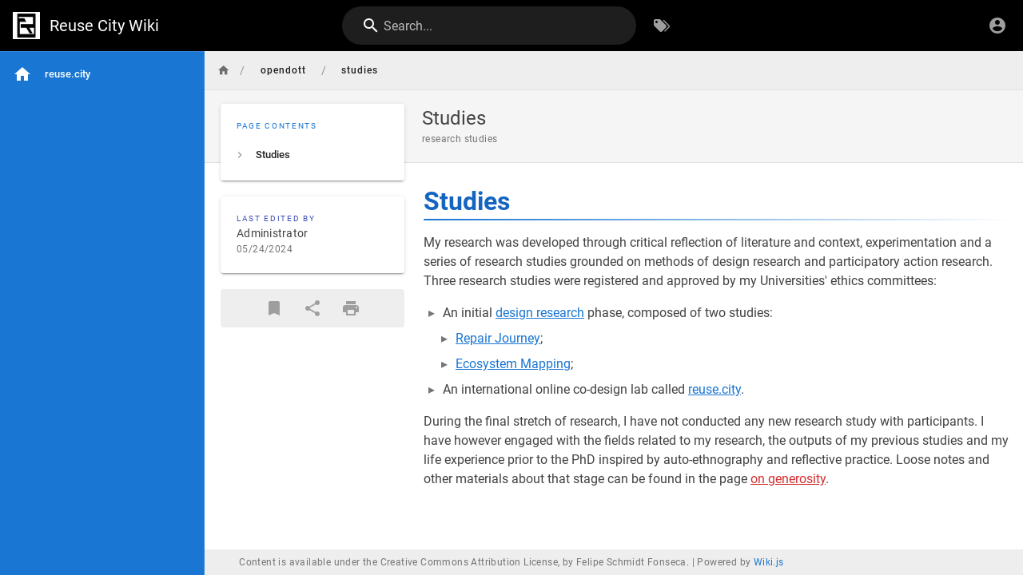

--- FILE ---
content_type: text/html; charset=utf-8
request_url: https://wiki.reuse.city/opendott/studies
body_size: 1824
content:
<!DOCTYPE html><html lang="en"><head><meta http-equiv="X-UA-Compatible" content="IE=edge"><meta charset="UTF-8"><meta name="viewport" content="user-scalable=yes, width=device-width, initial-scale=1, maximum-scale=5"><meta name="theme-color" content="#1976d2"><meta name="msapplication-TileColor" content="#1976d2"><meta name="msapplication-TileImage" content="/_assets/favicons/mstile-150x150.png"><title>Studies | Reuse City Wiki</title><meta name="description" content="research studies"><meta property="og:title" content="Studies"><meta property="og:type" content="website"><meta property="og:description" content="research studies"><meta property="og:image"><meta property="og:url" content="https://wiki.reuse.city/opendott/studies"><meta property="og:site_name" content="Reuse City Wiki"><link rel="apple-touch-icon" sizes="180x180" href="/_assets/favicons/apple-touch-icon.png"><link rel="icon" type="image/png" sizes="192x192" href="/_assets/favicons/android-chrome-192x192.png"><link rel="icon" type="image/png" sizes="32x32" href="/_assets/favicons/favicon-32x32.png"><link rel="icon" type="image/png" sizes="16x16" href="/_assets/favicons/favicon-16x16.png"><link rel="mask-icon" href="/_assets/favicons/safari-pinned-tab.svg" color="#1976d2"><link rel="manifest" href="/_assets/manifest.json"><script>var siteConfig = {"title":"Reuse City Wiki","theme":"default","darkMode":false,"lang":"en","rtl":false,"company":"Felipe Schmidt Fonseca","contentLicense":"ccby","logoUrl":"/rc-simbolo.png"}
var siteLangs = []
</script><link type="text/css" rel="stylesheet" href="/_assets/css/app.9254b0542c84c257b924.css"><script type="text/javascript" src="/_assets/js/runtime.js?1616731122"></script><script type="text/javascript" src="/_assets/js/app.js?1616731122"></script><style type="text/css">.contents iframe,.contents video{margin:0 auto!important;display:block;max-width:100%}</style></head><body><div id="root"><page locale="en" path="opendott/studies" title="Studies" description="research studies" :tags="[]" created-at="2021-11-23T18:52:35.430Z" updated-at="2024-05-24T12:49:16.029Z" author-name="Administrator" :author-id="1" :is-published="true" toc="W3sidGl0bGUiOiJTdHVkaWVzIiwiYW5jaG9yIjoiI3N0dWRpZXMiLCJjaGlsZHJlbiI6W119XQ==" :page-id="6" sidebar="W3siaSI6InNkaS0xIiwiayI6ImxpbmsiLCJsIjoicmV1c2UuY2l0eSIsImMiOiJtZGktaG9tZSIsInkiOiJob21lIiwidCI6Ii8ifV0=" nav-mode="STATIC" effective-permissions="[base64]"><template slot="contents"><div><h1 class="toc-header" id="studies"><a href="#studies" class="toc-anchor">¶</a> Studies</h1><div>
</div><p>My research was developed through critical reflection of literature and context, experimentation and a series of research studies grounded on methods of design research and participatory action research. Three research studies were registered and approved by my Universities' ethics committees:</p><div>
</div><ul>
<li>An initial <a class="is-internal-link is-valid-page" href="/opendott/studies/design-research">design research</a> phase, composed of two studies:
<ul>
<li><a class="is-internal-link is-valid-page" href="/opendott/studies/repair-journey">Repair Journey</a>;</li>
<li><a class="is-internal-link is-valid-page" href="/opendott/studies/ecosystem-mapping">Ecosystem Mapping</a>;</li>
</ul>
</li>
<li>An international online co-design lab called <a class="is-internal-link is-valid-page" href="/opendott/studies/reuse-city">reuse.city</a>.</li>
</ul><div>
</div><p>During the final stretch of research, I have not conducted any new research study with participants. I have however engaged with the fields related to my research, the outputs of my previous studies and my life experience prior to the PhD inspired by auto-ethnography and reflective practice. Loose notes and other materials about that stage can be found in the page <a class="is-internal-link is-invalid-page" href="/opendott/studies/on-generosity">on generosity</a>.</p><div>
</div></div></template><template slot="comments"><div><comments></comments></div></template></page></div></body></html>

--- FILE ---
content_type: text/css; charset=UTF-8
request_url: https://wiki.reuse.city/_assets/css/app.9254b0542c84c257b924.css
body_size: 9409
content:
/*! Wiki.js - wiki.js.org - Licensed under AGPL */@font-face{font-family:KaTeX_AMS;src:url(/_assets/fonts/KaTeX_AMS-Regular.woff2) format("woff2"),url(/_assets/fonts/KaTeX_AMS-Regular.woff) format("woff"),url(/_assets/fonts/KaTeX_AMS-Regular.ttf) format("truetype");font-weight:400;font-style:normal}@font-face{font-family:KaTeX_Caligraphic;src:url(/_assets/fonts/KaTeX_Caligraphic-Bold.woff2) format("woff2"),url(/_assets/fonts/KaTeX_Caligraphic-Bold.woff) format("woff"),url(/_assets/fonts/KaTeX_Caligraphic-Bold.ttf) format("truetype");font-weight:700;font-style:normal}@font-face{font-family:KaTeX_Caligraphic;src:url(/_assets/fonts/KaTeX_Caligraphic-Regular.woff2) format("woff2"),url(/_assets/fonts/KaTeX_Caligraphic-Regular.woff) format("woff"),url(/_assets/fonts/KaTeX_Caligraphic-Regular.ttf) format("truetype");font-weight:400;font-style:normal}@font-face{font-family:KaTeX_Fraktur;src:url(/_assets/fonts/KaTeX_Fraktur-Bold.woff2) format("woff2"),url(/_assets/fonts/KaTeX_Fraktur-Bold.woff) format("woff"),url(/_assets/fonts/KaTeX_Fraktur-Bold.ttf) format("truetype");font-weight:700;font-style:normal}@font-face{font-family:KaTeX_Fraktur;src:url(/_assets/fonts/KaTeX_Fraktur-Regular.woff2) format("woff2"),url(/_assets/fonts/KaTeX_Fraktur-Regular.woff) format("woff"),url(/_assets/fonts/KaTeX_Fraktur-Regular.ttf) format("truetype");font-weight:400;font-style:normal}@font-face{font-family:KaTeX_Main;src:url(/_assets/fonts/KaTeX_Main-Bold.woff2) format("woff2"),url(/_assets/fonts/KaTeX_Main-Bold.woff) format("woff"),url(/_assets/fonts/KaTeX_Main-Bold.ttf) format("truetype");font-weight:700;font-style:normal}@font-face{font-family:KaTeX_Main;src:url(/_assets/fonts/KaTeX_Main-BoldItalic.woff2) format("woff2"),url(/_assets/fonts/KaTeX_Main-BoldItalic.woff) format("woff"),url(/_assets/fonts/KaTeX_Main-BoldItalic.ttf) format("truetype");font-weight:700;font-style:italic}@font-face{font-family:KaTeX_Main;src:url(/_assets/fonts/KaTeX_Main-Italic.woff2) format("woff2"),url(/_assets/fonts/KaTeX_Main-Italic.woff) format("woff"),url(/_assets/fonts/KaTeX_Main-Italic.ttf) format("truetype");font-weight:400;font-style:italic}@font-face{font-family:KaTeX_Main;src:url(/_assets/fonts/KaTeX_Main-Regular.woff2) format("woff2"),url(/_assets/fonts/KaTeX_Main-Regular.woff) format("woff"),url(/_assets/fonts/KaTeX_Main-Regular.ttf) format("truetype");font-weight:400;font-style:normal}@font-face{font-family:KaTeX_Math;src:url(/_assets/fonts/KaTeX_Math-BoldItalic.woff2) format("woff2"),url(/_assets/fonts/KaTeX_Math-BoldItalic.woff) format("woff"),url(/_assets/fonts/KaTeX_Math-BoldItalic.ttf) format("truetype");font-weight:700;font-style:italic}@font-face{font-family:KaTeX_Math;src:url(/_assets/fonts/KaTeX_Math-Italic.woff2) format("woff2"),url(/_assets/fonts/KaTeX_Math-Italic.woff) format("woff"),url(/_assets/fonts/KaTeX_Math-Italic.ttf) format("truetype");font-weight:400;font-style:italic}@font-face{font-family:"KaTeX_SansSerif";src:url(/_assets/fonts/KaTeX_SansSerif-Bold.woff2) format("woff2"),url(/_assets/fonts/KaTeX_SansSerif-Bold.woff) format("woff"),url(/_assets/fonts/KaTeX_SansSerif-Bold.ttf) format("truetype");font-weight:700;font-style:normal}@font-face{font-family:"KaTeX_SansSerif";src:url(/_assets/fonts/KaTeX_SansSerif-Italic.woff2) format("woff2"),url(/_assets/fonts/KaTeX_SansSerif-Italic.woff) format("woff"),url(/_assets/fonts/KaTeX_SansSerif-Italic.ttf) format("truetype");font-weight:400;font-style:italic}@font-face{font-family:"KaTeX_SansSerif";src:url(/_assets/fonts/KaTeX_SansSerif-Regular.woff2) format("woff2"),url(/_assets/fonts/KaTeX_SansSerif-Regular.woff) format("woff"),url(/_assets/fonts/KaTeX_SansSerif-Regular.ttf) format("truetype");font-weight:400;font-style:normal}@font-face{font-family:KaTeX_Script;src:url(/_assets/fonts/KaTeX_Script-Regular.woff2) format("woff2"),url(/_assets/fonts/KaTeX_Script-Regular.woff) format("woff"),url(/_assets/fonts/KaTeX_Script-Regular.ttf) format("truetype");font-weight:400;font-style:normal}@font-face{font-family:KaTeX_Size1;src:url(/_assets/fonts/KaTeX_Size1-Regular.woff2) format("woff2"),url(/_assets/fonts/KaTeX_Size1-Regular.woff) format("woff"),url(/_assets/fonts/KaTeX_Size1-Regular.ttf) format("truetype");font-weight:400;font-style:normal}@font-face{font-family:KaTeX_Size2;src:url(/_assets/fonts/KaTeX_Size2-Regular.woff2) format("woff2"),url(/_assets/fonts/KaTeX_Size2-Regular.woff) format("woff"),url(/_assets/fonts/KaTeX_Size2-Regular.ttf) format("truetype");font-weight:400;font-style:normal}@font-face{font-family:KaTeX_Size3;src:url(/_assets/fonts/KaTeX_Size3-Regular.woff2) format("woff2"),url(/_assets/fonts/KaTeX_Size3-Regular.woff) format("woff"),url(/_assets/fonts/KaTeX_Size3-Regular.ttf) format("truetype");font-weight:400;font-style:normal}@font-face{font-family:KaTeX_Size4;src:url(/_assets/fonts/KaTeX_Size4-Regular.woff2) format("woff2"),url(/_assets/fonts/KaTeX_Size4-Regular.woff) format("woff"),url(/_assets/fonts/KaTeX_Size4-Regular.ttf) format("truetype");font-weight:400;font-style:normal}@font-face{font-family:KaTeX_Typewriter;src:url(/_assets/fonts/KaTeX_Typewriter-Regular.woff2) format("woff2"),url(/_assets/fonts/KaTeX_Typewriter-Regular.woff) format("woff"),url(/_assets/fonts/KaTeX_Typewriter-Regular.ttf) format("truetype");font-weight:400;font-style:normal}.katex{font:normal 1.21em KaTeX_Main,Times New Roman,serif;line-height:1.2;text-indent:0;text-rendering:auto;border-color:currentColor}.katex *{-ms-high-contrast-adjust:none!important}.katex .katex-version:after{content:"0.12.0"}.katex .katex-mathml{position:absolute;clip:rect(1px,1px,1px,1px);padding:0;border:0;height:1px;width:1px;overflow:hidden}.katex .katex-html>.newline{display:block}.katex .base{position:relative;white-space:nowrap;width:min-content}.katex .base,.katex .strut{display:inline-block}.katex .textbf{font-weight:700}.katex .textit{font-style:italic}.katex .textrm{font-family:KaTeX_Main}.katex .textsf{font-family:KaTeX_SansSerif}.katex .texttt{font-family:KaTeX_Typewriter}.katex .mathnormal{font-family:KaTeX_Math;font-style:italic}.katex .mathit{font-family:KaTeX_Main;font-style:italic}.katex .mathrm{font-style:normal}.katex .mathbf{font-family:KaTeX_Main;font-weight:700}.katex .boldsymbol{font-family:KaTeX_Math;font-weight:700;font-style:italic}.katex .amsrm,.katex .mathbb,.katex .textbb{font-family:KaTeX_AMS}.katex .mathcal{font-family:KaTeX_Caligraphic}.katex .mathfrak,.katex .textfrak{font-family:KaTeX_Fraktur}.katex .mathtt{font-family:KaTeX_Typewriter}.katex .mathscr,.katex .textscr{font-family:KaTeX_Script}.katex .mathsf,.katex .textsf{font-family:KaTeX_SansSerif}.katex .mathboldsf,.katex .textboldsf{font-family:KaTeX_SansSerif;font-weight:700}.katex .mathitsf,.katex .textitsf{font-family:KaTeX_SansSerif;font-style:italic}.katex .mainrm{font-family:KaTeX_Main;font-style:normal}.katex .vlist-t{display:inline-table;table-layout:fixed;border-collapse:collapse}.katex .vlist-r{display:table-row}.katex .vlist{display:table-cell;vertical-align:bottom;position:relative}.katex .vlist>span{display:block;height:0;position:relative}.katex .vlist>span>span{display:inline-block}.katex .vlist>span>.pstrut{overflow:hidden;width:0}.katex .vlist-t2{margin-right:-2px}.katex .vlist-s{display:table-cell;vertical-align:bottom;font-size:1px;width:2px;min-width:2px}.katex .vbox{-ms-flex-direction:column;flex-direction:column;align-items:baseline}.katex .hbox,.katex .vbox{display:-ms-inline-flexbox;display:inline-flex}.katex .hbox{-ms-flex-direction:row;flex-direction:row;width:100%}.katex .thinbox{display:inline-flex;flex-direction:row;width:0;max-width:0}.katex .msupsub{text-align:left}.katex .mfrac>span>span{text-align:center}.katex .mfrac .frac-line{display:inline-block;width:100%;border-bottom-style:solid}.katex .hdashline,.katex .hline,.katex .mfrac .frac-line,.katex .overline .overline-line,.katex .rule,.katex .underline .underline-line{min-height:1px}.katex .mspace{display:inline-block}.katex .clap,.katex .llap,.katex .rlap{width:0;position:relative}.katex .clap>.inner,.katex .llap>.inner,.katex .rlap>.inner{position:absolute}.katex .clap>.fix,.katex .llap>.fix,.katex .rlap>.fix{display:inline-block}.katex .llap>.inner{right:0}.katex .clap>.inner,.katex .rlap>.inner{left:0}.katex .clap>.inner>span{margin-left:-50%;margin-right:50%}.katex .rule{display:inline-block;border:0 solid;position:relative}.katex .hline,.katex .overline .overline-line,.katex .underline .underline-line{display:inline-block;width:100%;border-bottom-style:solid}.katex .hdashline{display:inline-block;width:100%;border-bottom-style:dashed}.katex .sqrt>.root{margin-left:.27777778em;margin-right:-.55555556em}.katex .fontsize-ensurer.reset-size1.size1,.katex .sizing.reset-size1.size1{font-size:1em}.katex .fontsize-ensurer.reset-size1.size2,.katex .sizing.reset-size1.size2{font-size:1.2em}.katex .fontsize-ensurer.reset-size1.size3,.katex .sizing.reset-size1.size3{font-size:1.4em}.katex .fontsize-ensurer.reset-size1.size4,.katex .sizing.reset-size1.size4{font-size:1.6em}.katex .fontsize-ensurer.reset-size1.size5,.katex .sizing.reset-size1.size5{font-size:1.8em}.katex .fontsize-ensurer.reset-size1.size6,.katex .sizing.reset-size1.size6{font-size:2em}.katex .fontsize-ensurer.reset-size1.size7,.katex .sizing.reset-size1.size7{font-size:2.4em}.katex .fontsize-ensurer.reset-size1.size8,.katex .sizing.reset-size1.size8{font-size:2.88em}.katex .fontsize-ensurer.reset-size1.size9,.katex .sizing.reset-size1.size9{font-size:3.456em}.katex .fontsize-ensurer.reset-size1.size10,.katex .sizing.reset-size1.size10{font-size:4.148em}.katex .fontsize-ensurer.reset-size1.size11,.katex .sizing.reset-size1.size11{font-size:4.976em}.katex .fontsize-ensurer.reset-size2.size1,.katex .sizing.reset-size2.size1{font-size:.83333333em}.katex .fontsize-ensurer.reset-size2.size2,.katex .sizing.reset-size2.size2{font-size:1em}.katex .fontsize-ensurer.reset-size2.size3,.katex .sizing.reset-size2.size3{font-size:1.16666667em}.katex .fontsize-ensurer.reset-size2.size4,.katex .sizing.reset-size2.size4{font-size:1.33333333em}.katex .fontsize-ensurer.reset-size2.size5,.katex .sizing.reset-size2.size5{font-size:1.5em}.katex .fontsize-ensurer.reset-size2.size6,.katex .sizing.reset-size2.size6{font-size:1.66666667em}.katex .fontsize-ensurer.reset-size2.size7,.katex .sizing.reset-size2.size7{font-size:2em}.katex .fontsize-ensurer.reset-size2.size8,.katex .sizing.reset-size2.size8{font-size:2.4em}.katex .fontsize-ensurer.reset-size2.size9,.katex .sizing.reset-size2.size9{font-size:2.88em}.katex .fontsize-ensurer.reset-size2.size10,.katex .sizing.reset-size2.size10{font-size:3.45666667em}.katex .fontsize-ensurer.reset-size2.size11,.katex .sizing.reset-size2.size11{font-size:4.14666667em}.katex .fontsize-ensurer.reset-size3.size1,.katex .sizing.reset-size3.size1{font-size:.71428571em}.katex .fontsize-ensurer.reset-size3.size2,.katex .sizing.reset-size3.size2{font-size:.85714286em}.katex .fontsize-ensurer.reset-size3.size3,.katex .sizing.reset-size3.size3{font-size:1em}.katex .fontsize-ensurer.reset-size3.size4,.katex .sizing.reset-size3.size4{font-size:1.14285714em}.katex .fontsize-ensurer.reset-size3.size5,.katex .sizing.reset-size3.size5{font-size:1.28571429em}.katex .fontsize-ensurer.reset-size3.size6,.katex .sizing.reset-size3.size6{font-size:1.42857143em}.katex .fontsize-ensurer.reset-size3.size7,.katex .sizing.reset-size3.size7{font-size:1.71428571em}.katex .fontsize-ensurer.reset-size3.size8,.katex .sizing.reset-size3.size8{font-size:2.05714286em}.katex .fontsize-ensurer.reset-size3.size9,.katex .sizing.reset-size3.size9{font-size:2.46857143em}.katex .fontsize-ensurer.reset-size3.size10,.katex .sizing.reset-size3.size10{font-size:2.96285714em}.katex .fontsize-ensurer.reset-size3.size11,.katex .sizing.reset-size3.size11{font-size:3.55428571em}.katex .fontsize-ensurer.reset-size4.size1,.katex .sizing.reset-size4.size1{font-size:.625em}.katex .fontsize-ensurer.reset-size4.size2,.katex .sizing.reset-size4.size2{font-size:.75em}.katex .fontsize-ensurer.reset-size4.size3,.katex .sizing.reset-size4.size3{font-size:.875em}.katex .fontsize-ensurer.reset-size4.size4,.katex .sizing.reset-size4.size4{font-size:1em}.katex .fontsize-ensurer.reset-size4.size5,.katex .sizing.reset-size4.size5{font-size:1.125em}.katex .fontsize-ensurer.reset-size4.size6,.katex .sizing.reset-size4.size6{font-size:1.25em}.katex .fontsize-ensurer.reset-size4.size7,.katex .sizing.reset-size4.size7{font-size:1.5em}.katex .fontsize-ensurer.reset-size4.size8,.katex .sizing.reset-size4.size8{font-size:1.8em}.katex .fontsize-ensurer.reset-size4.size9,.katex .sizing.reset-size4.size9{font-size:2.16em}.katex .fontsize-ensurer.reset-size4.size10,.katex .sizing.reset-size4.size10{font-size:2.5925em}.katex .fontsize-ensurer.reset-size4.size11,.katex .sizing.reset-size4.size11{font-size:3.11em}.katex .fontsize-ensurer.reset-size5.size1,.katex .sizing.reset-size5.size1{font-size:.55555556em}.katex .fontsize-ensurer.reset-size5.size2,.katex .sizing.reset-size5.size2{font-size:.66666667em}.katex .fontsize-ensurer.reset-size5.size3,.katex .sizing.reset-size5.size3{font-size:.77777778em}.katex .fontsize-ensurer.reset-size5.size4,.katex .sizing.reset-size5.size4{font-size:.88888889em}.katex .fontsize-ensurer.reset-size5.size5,.katex .sizing.reset-size5.size5{font-size:1em}.katex .fontsize-ensurer.reset-size5.size6,.katex .sizing.reset-size5.size6{font-size:1.11111111em}.katex .fontsize-ensurer.reset-size5.size7,.katex .sizing.reset-size5.size7{font-size:1.33333333em}.katex .fontsize-ensurer.reset-size5.size8,.katex .sizing.reset-size5.size8{font-size:1.6em}.katex .fontsize-ensurer.reset-size5.size9,.katex .sizing.reset-size5.size9{font-size:1.92em}.katex .fontsize-ensurer.reset-size5.size10,.katex .sizing.reset-size5.size10{font-size:2.30444444em}.katex .fontsize-ensurer.reset-size5.size11,.katex .sizing.reset-size5.size11{font-size:2.76444444em}.katex .fontsize-ensurer.reset-size6.size1,.katex .sizing.reset-size6.size1{font-size:.5em}.katex .fontsize-ensurer.reset-size6.size2,.katex .sizing.reset-size6.size2{font-size:.6em}.katex .fontsize-ensurer.reset-size6.size3,.katex .sizing.reset-size6.size3{font-size:.7em}.katex .fontsize-ensurer.reset-size6.size4,.katex .sizing.reset-size6.size4{font-size:.8em}.katex .fontsize-ensurer.reset-size6.size5,.katex .sizing.reset-size6.size5{font-size:.9em}.katex .fontsize-ensurer.reset-size6.size6,.katex .sizing.reset-size6.size6{font-size:1em}.katex .fontsize-ensurer.reset-size6.size7,.katex .sizing.reset-size6.size7{font-size:1.2em}.katex .fontsize-ensurer.reset-size6.size8,.katex .sizing.reset-size6.size8{font-size:1.44em}.katex .fontsize-ensurer.reset-size6.size9,.katex .sizing.reset-size6.size9{font-size:1.728em}.katex .fontsize-ensurer.reset-size6.size10,.katex .sizing.reset-size6.size10{font-size:2.074em}.katex .fontsize-ensurer.reset-size6.size11,.katex .sizing.reset-size6.size11{font-size:2.488em}.katex .fontsize-ensurer.reset-size7.size1,.katex .sizing.reset-size7.size1{font-size:.41666667em}.katex .fontsize-ensurer.reset-size7.size2,.katex .sizing.reset-size7.size2{font-size:.5em}.katex .fontsize-ensurer.reset-size7.size3,.katex .sizing.reset-size7.size3{font-size:.58333333em}.katex .fontsize-ensurer.reset-size7.size4,.katex .sizing.reset-size7.size4{font-size:.66666667em}.katex .fontsize-ensurer.reset-size7.size5,.katex .sizing.reset-size7.size5{font-size:.75em}.katex .fontsize-ensurer.reset-size7.size6,.katex .sizing.reset-size7.size6{font-size:.83333333em}.katex .fontsize-ensurer.reset-size7.size7,.katex .sizing.reset-size7.size7{font-size:1em}.katex .fontsize-ensurer.reset-size7.size8,.katex .sizing.reset-size7.size8{font-size:1.2em}.katex .fontsize-ensurer.reset-size7.size9,.katex .sizing.reset-size7.size9{font-size:1.44em}.katex .fontsize-ensurer.reset-size7.size10,.katex .sizing.reset-size7.size10{font-size:1.72833333em}.katex .fontsize-ensurer.reset-size7.size11,.katex .sizing.reset-size7.size11{font-size:2.07333333em}.katex .fontsize-ensurer.reset-size8.size1,.katex .sizing.reset-size8.size1{font-size:.34722222em}.katex .fontsize-ensurer.reset-size8.size2,.katex .sizing.reset-size8.size2{font-size:.41666667em}.katex .fontsize-ensurer.reset-size8.size3,.katex .sizing.reset-size8.size3{font-size:.48611111em}.katex .fontsize-ensurer.reset-size8.size4,.katex .sizing.reset-size8.size4{font-size:.55555556em}.katex .fontsize-ensurer.reset-size8.size5,.katex .sizing.reset-size8.size5{font-size:.625em}.katex .fontsize-ensurer.reset-size8.size6,.katex .sizing.reset-size8.size6{font-size:.69444444em}.katex .fontsize-ensurer.reset-size8.size7,.katex .sizing.reset-size8.size7{font-size:.83333333em}.katex .fontsize-ensurer.reset-size8.size8,.katex .sizing.reset-size8.size8{font-size:1em}.katex .fontsize-ensurer.reset-size8.size9,.katex .sizing.reset-size8.size9{font-size:1.2em}.katex .fontsize-ensurer.reset-size8.size10,.katex .sizing.reset-size8.size10{font-size:1.44027778em}.katex .fontsize-ensurer.reset-size8.size11,.katex .sizing.reset-size8.size11{font-size:1.72777778em}.katex .fontsize-ensurer.reset-size9.size1,.katex .sizing.reset-size9.size1{font-size:.28935185em}.katex .fontsize-ensurer.reset-size9.size2,.katex .sizing.reset-size9.size2{font-size:.34722222em}.katex .fontsize-ensurer.reset-size9.size3,.katex .sizing.reset-size9.size3{font-size:.40509259em}.katex .fontsize-ensurer.reset-size9.size4,.katex .sizing.reset-size9.size4{font-size:.46296296em}.katex .fontsize-ensurer.reset-size9.size5,.katex .sizing.reset-size9.size5{font-size:.52083333em}.katex .fontsize-ensurer.reset-size9.size6,.katex .sizing.reset-size9.size6{font-size:.5787037em}.katex .fontsize-ensurer.reset-size9.size7,.katex .sizing.reset-size9.size7{font-size:.69444444em}.katex .fontsize-ensurer.reset-size9.size8,.katex .sizing.reset-size9.size8{font-size:.83333333em}.katex .fontsize-ensurer.reset-size9.size9,.katex .sizing.reset-size9.size9{font-size:1em}.katex .fontsize-ensurer.reset-size9.size10,.katex .sizing.reset-size9.size10{font-size:1.20023148em}.katex .fontsize-ensurer.reset-size9.size11,.katex .sizing.reset-size9.size11{font-size:1.43981481em}.katex .fontsize-ensurer.reset-size10.size1,.katex .sizing.reset-size10.size1{font-size:.24108004em}.katex .fontsize-ensurer.reset-size10.size2,.katex .sizing.reset-size10.size2{font-size:.28929605em}.katex .fontsize-ensurer.reset-size10.size3,.katex .sizing.reset-size10.size3{font-size:.33751205em}.katex .fontsize-ensurer.reset-size10.size4,.katex .sizing.reset-size10.size4{font-size:.38572806em}.katex .fontsize-ensurer.reset-size10.size5,.katex .sizing.reset-size10.size5{font-size:.43394407em}.katex .fontsize-ensurer.reset-size10.size6,.katex .sizing.reset-size10.size6{font-size:.48216008em}.katex .fontsize-ensurer.reset-size10.size7,.katex .sizing.reset-size10.size7{font-size:.57859209em}.katex .fontsize-ensurer.reset-size10.size8,.katex .sizing.reset-size10.size8{font-size:.69431051em}.katex .fontsize-ensurer.reset-size10.size9,.katex .sizing.reset-size10.size9{font-size:.83317261em}.katex .fontsize-ensurer.reset-size10.size10,.katex .sizing.reset-size10.size10{font-size:1em}.katex .fontsize-ensurer.reset-size10.size11,.katex .sizing.reset-size10.size11{font-size:1.19961427em}.katex .fontsize-ensurer.reset-size11.size1,.katex .sizing.reset-size11.size1{font-size:.20096463em}.katex .fontsize-ensurer.reset-size11.size2,.katex .sizing.reset-size11.size2{font-size:.24115756em}.katex .fontsize-ensurer.reset-size11.size3,.katex .sizing.reset-size11.size3{font-size:.28135048em}.katex .fontsize-ensurer.reset-size11.size4,.katex .sizing.reset-size11.size4{font-size:.32154341em}.katex .fontsize-ensurer.reset-size11.size5,.katex .sizing.reset-size11.size5{font-size:.36173633em}.katex .fontsize-ensurer.reset-size11.size6,.katex .sizing.reset-size11.size6{font-size:.40192926em}.katex .fontsize-ensurer.reset-size11.size7,.katex .sizing.reset-size11.size7{font-size:.48231511em}.katex .fontsize-ensurer.reset-size11.size8,.katex .sizing.reset-size11.size8{font-size:.57877814em}.katex .fontsize-ensurer.reset-size11.size9,.katex .sizing.reset-size11.size9{font-size:.69453376em}.katex .fontsize-ensurer.reset-size11.size10,.katex .sizing.reset-size11.size10{font-size:.83360129em}.katex .fontsize-ensurer.reset-size11.size11,.katex .sizing.reset-size11.size11{font-size:1em}.katex .delimsizing.size1{font-family:KaTeX_Size1}.katex .delimsizing.size2{font-family:KaTeX_Size2}.katex .delimsizing.size3{font-family:KaTeX_Size3}.katex .delimsizing.size4{font-family:KaTeX_Size4}.katex .delimsizing.mult .delim-size1>span{font-family:KaTeX_Size1}.katex .delimsizing.mult .delim-size4>span{font-family:KaTeX_Size4}.katex .nulldelimiter{display:inline-block;width:.12em}.katex .delimcenter,.katex .op-symbol{position:relative}.katex .op-symbol.small-op{font-family:KaTeX_Size1}.katex .op-symbol.large-op{font-family:KaTeX_Size2}.katex .accent>.vlist-t,.katex .op-limits>.vlist-t{text-align:center}.katex .accent .accent-body{position:relative}.katex .accent .accent-body:not(.accent-full){width:0}.katex .overlay{display:block}.katex .mtable .vertical-separator{display:inline-block;min-width:1px}.katex .mtable .arraycolsep{display:inline-block}.katex .mtable .col-align-c>.vlist-t{text-align:center}.katex .mtable .col-align-l>.vlist-t{text-align:left}.katex .mtable .col-align-r>.vlist-t{text-align:right}.katex .svg-align{text-align:left}.katex svg{display:block;position:absolute;width:100%;height:inherit;fill:currentColor;stroke:currentColor;fill-rule:nonzero;fill-opacity:1;stroke-width:1;stroke-linecap:butt;stroke-linejoin:miter;stroke-miterlimit:4;stroke-dasharray:none;stroke-dashoffset:0;stroke-opacity:1}.katex svg path{stroke:none}.katex img{border-style:none;min-width:0;min-height:0;max-width:none;max-height:none}.katex .stretchy{width:100%;display:block;position:relative;overflow:hidden}.katex .stretchy:after,.katex .stretchy:before{content:""}.katex .hide-tail{width:100%;position:relative;overflow:hidden}.katex .halfarrow-left{position:absolute;left:0;width:50.2%;overflow:hidden}.katex .halfarrow-right{position:absolute;right:0;width:50.2%;overflow:hidden}.katex .brace-left{position:absolute;left:0;width:25.1%;overflow:hidden}.katex .brace-center{position:absolute;left:25%;width:50%;overflow:hidden}.katex .brace-right{position:absolute;right:0;width:25.1%;overflow:hidden}.katex .x-arrow-pad{padding:0 .5em}.katex .mover,.katex .munder,.katex .x-arrow{text-align:center}.katex .boxpad{padding:0 .3em}.katex .fbox,.katex .fcolorbox{box-sizing:border-box;border:.04em solid}.katex .cancel-pad{padding:0 .2em}.katex .cancel-lap{margin-left:-.2em;margin-right:-.2em}.katex .sout{border-bottom-style:solid;border-bottom-width:.08em}.katex-display{display:block;margin:1em 0;text-align:center}.katex-display>.katex{display:block;text-align:center;white-space:nowrap}.katex-display>.katex>.katex-html{display:block;position:relative}.katex-display>.katex>.katex-html>.tag{position:absolute;right:0}.katex-display.leqno>.katex>.katex-html>.tag{left:0;right:auto}.katex-display.fleqn>.katex{text-align:left;padding-left:2em}.d2h-wrapper{text-align:left}.d2h-file-header{height:35px;padding:5px 10px;border-bottom:1px solid #d8d8d8;background-color:#f7f7f7}.d2h-file-stats{display:-webkit-box;display:-ms-flexbox;display:flex;margin-left:auto;font-size:14px}.d2h-lines-added{text-align:right;border:1px solid #b4e2b4;border-radius:5px 0 0 5px;color:#399839;padding:2px;vertical-align:middle}.d2h-lines-deleted{text-align:left;border:1px solid #e9aeae;border-radius:0 5px 5px 0;color:#c33;padding:2px;vertical-align:middle;margin-left:1px}.d2h-file-name-wrapper{display:-webkit-box;display:-ms-flexbox;display:flex;-webkit-box-align:center;-ms-flex-align:center;align-items:center;width:100%;font-family:Source Sans Pro,Helvetica Neue,Helvetica,Arial,sans-serif;font-size:15px}.d2h-file-name{white-space:nowrap;text-overflow:ellipsis;overflow-x:hidden}.d2h-file-wrapper{border:1px solid #ddd;border-radius:3px;margin-bottom:1em}.d2h-diff-table{width:100%;border-collapse:collapse;font-family:Menlo,Consolas,monospace;font-size:13px}.d2h-files-diff{display:block;width:100%;height:100%}.d2h-file-diff{overflow-y:hidden}.d2h-file-side-diff{display:inline-block;overflow-x:scroll;overflow-y:hidden;width:50%;margin-right:-4px;margin-bottom:-8px}.d2h-code-line{padding:0 8em}.d2h-code-line,.d2h-code-side-line{display:inline-block;white-space:nowrap}.d2h-code-side-line{padding:0 4.5em}.d2h-code-line del,.d2h-code-side-line del{display:inline-block;margin-top:-1px;text-decoration:none;background-color:#ffb6ba;border-radius:.2em}.d2h-code-line ins,.d2h-code-side-line ins{display:inline-block;margin-top:-1px;text-decoration:none;background-color:#97f295;border-radius:.2em;text-align:left}.d2h-code-line-ctn,.d2h-code-line-prefix{display:inline;background:none;padding:0;word-wrap:normal;white-space:pre}.line-num1{float:left}.line-num1,.line-num2{-webkit-box-sizing:border-box;box-sizing:border-box;width:3.5em;overflow:hidden;text-overflow:ellipsis;padding:0 .5em}.line-num2{float:right}.d2h-code-linenumber{-webkit-box-sizing:border-box;box-sizing:border-box;width:7.5em;position:absolute;display:inline-block;background-color:#fff;color:rgba(0,0,0,.3);text-align:right;border:solid #eee;border-width:0 1px;cursor:pointer}.d2h-code-linenumber:after{content:"\200b"}.d2h-code-side-linenumber{position:absolute;display:inline-block;-webkit-box-sizing:border-box;box-sizing:border-box;width:4em;background-color:#fff;color:rgba(0,0,0,.3);text-align:right;border:solid #eee;border-width:0 1px;cursor:pointer;overflow:hidden;text-overflow:ellipsis;padding:0 .5em}.d2h-code-side-linenumber:after{content:"\200b"}.d2h-code-side-emptyplaceholder,.d2h-emptyplaceholder{background-color:#f1f1f1;border-color:#e1e1e1}.d2h-code-line-prefix,.d2h-code-linenumber,.d2h-code-side-linenumber,.d2h-emptyplaceholder{-webkit-user-select:none;-moz-user-select:none;-ms-user-select:none;user-select:none}.d2h-code-linenumber,.d2h-code-side-linenumber{direction:rtl}.d2h-del{background-color:#fee8e9;border-color:#e9aeae}.d2h-ins{background-color:#dfd;border-color:#b4e2b4}.d2h-info{background-color:#f8fafd;color:rgba(0,0,0,.3);border-color:#d5e4f2}.d2h-file-diff .d2h-del.d2h-change{background-color:#fdf2d0}.d2h-file-diff .d2h-ins.d2h-change{background-color:#ded}.d2h-file-list-wrapper{margin-bottom:10px}.d2h-file-list-wrapper a{text-decoration:none;color:#3572b0}.d2h-file-list-wrapper a:visited{color:#3572b0}.d2h-file-list-header{text-align:left}.d2h-file-list-title{font-weight:700}.d2h-file-list-line{display:-webkit-box;display:-ms-flexbox;display:flex;text-align:left}.d2h-file-list{display:block;list-style:none;padding:0;margin:0}.d2h-file-list>li{border-bottom:1px solid #ddd;padding:5px 10px;margin:0}.d2h-file-list>li:last-child{border-bottom:none}.d2h-file-switch{display:none;font-size:10px;cursor:pointer}.d2h-icon{vertical-align:middle;margin-right:10px;fill:currentColor}.d2h-deleted{color:#c33}.d2h-added{color:#399839}.d2h-changed{color:#d0b44c}.d2h-moved{color:#3572b0}.d2h-tag{display:-webkit-box;display:-ms-flexbox;display:flex;font-size:10px;margin-left:5px;padding:0 2px;background-color:#fff}.d2h-deleted-tag{border:1px solid #c33}.d2h-added-tag{border:1px solid #399839}.d2h-changed-tag{border:1px solid #d0b44c}.d2h-moved-tag{border:1px solid #3572b0}html{box-sizing:border-box;height:100%;overflow-y:auto!important}*,:after,:before{box-sizing:inherit}.is-hidden,[v-cloak]{display:none}#root{position:relative;min-height:100%}#root.is-fullscreen{height:100vh}.v-application--wrap{transition:all 1.2s ease;transform-origin:50% 50%}.theme--dark .v-application--wrap{background-color:#212121}#root .v-application .overline{line-height:1rem;font-size:.625rem!important;font-weight:400;letter-spacing:.1666666667em!important}#root .v-application .radius-0{border-radius:0}#root .v-application .radius-1{border-radius:1px}#root .v-application .radius-2{border-radius:2px}#root .v-application .radius-3{border-radius:3px}#root .v-application .radius-4{border-radius:4px}#root .v-application .radius-5{border-radius:5px}#root .v-application .radius-6{border-radius:6px}#root .v-application .radius-7{border-radius:7px}#root .v-application .radius-8{border-radius:8px}#root .v-application .radius-9{border-radius:9px}#root .v-application .radius-10{border-radius:10px}#root .v-application .radius-11{border-radius:11px}#root .v-application .radius-12{border-radius:12px}#root .v-application .radius-13{border-radius:13px}#root .v-application .radius-14{border-radius:14px}#root .v-application .radius-15{border-radius:15px}#root .v-application .radius-16{border-radius:16px}#root .v-application .radius-17{border-radius:17px}#root .v-application .radius-18{border-radius:18px}#root .v-application .radius-19{border-radius:19px}#root .v-application .radius-20{border-radius:20px}#root .v-application .radius-21{border-radius:21px}#root .v-application .radius-22{border-radius:22px}#root .v-application .radius-23{border-radius:23px}#root .v-application .radius-24{border-radius:24px}#root .v-application .radius-25{border-radius:25px}#root .v-application .grey.darken-2-d1{background-color:#5e5e5e!important;border-color:#5e5e5e!important}#root .v-application .grey.darken-2-l1{background-color:#646464!important;border-color:#646464!important}#root .v-application .grey.darken-3-d1{background-color:#3f3f3f!important;border-color:#3f3f3f!important}#root .v-application .grey.darken-3-l1{background-color:#454545!important;border-color:#454545!important}#root .v-application .grey.darken-4-d1{background-color:#1e1e1e!important;border-color:#1e1e1e!important}#root .v-application .grey.darken-4-l1{background-color:#242424!important;border-color:#242424!important}#root .v-application .grey.darken-2-d2{background-color:#5c5c5c!important;border-color:#5c5c5c!important}#root .v-application .grey.darken-2-l2{background-color:#666!important;border-color:#666!important}#root .v-application .grey.darken-3-d2{background-color:#3d3d3d!important;border-color:#3d3d3d!important}#root .v-application .grey.darken-3-l2{background-color:#474747!important;border-color:#474747!important}#root .v-application .grey.darken-4-d2{background-color:#1c1c1c!important;border-color:#1c1c1c!important}#root .v-application .grey.darken-4-l2{background-color:#262626!important;border-color:#262626!important}#root .v-application .grey.darken-2-d3{background-color:#595959!important;border-color:#595959!important}#root .v-application .grey.darken-2-l3{background-color:#696969!important;border-color:#696969!important}#root .v-application .grey.darken-3-d3{background-color:#3a3a3a!important;border-color:#3a3a3a!important}#root .v-application .grey.darken-3-l3{background-color:#4a4a4a!important;border-color:#4a4a4a!important}#root .v-application .grey.darken-4-d3{background-color:#191919!important;border-color:#191919!important}#root .v-application .grey.darken-4-l3{background-color:#292929!important;border-color:#292929!important}#root .v-application .grey.darken-2-d4{background-color:#575757!important;border-color:#575757!important}#root .v-application .grey.darken-2-l4{background-color:#6b6b6b!important;border-color:#6b6b6b!important}#root .v-application .grey.darken-3-d4{background-color:#383838!important;border-color:#383838!important}#root .v-application .grey.darken-3-l4{background-color:#4c4c4c!important;border-color:#4c4c4c!important}#root .v-application .grey.darken-4-d4{background-color:#171717!important;border-color:#171717!important}#root .v-application .grey.darken-4-l4{background-color:#2b2b2b!important;border-color:#2b2b2b!important}#root .v-application .grey.darken-2-d5{background-color:#545454!important;border-color:#545454!important}#root .v-application .grey.darken-2-l5{background-color:#6e6e6e!important;border-color:#6e6e6e!important}#root .v-application .grey.darken-3-d5{background-color:#353535!important;border-color:#353535!important}#root .v-application .grey.darken-3-l5{background-color:#4f4f4f!important;border-color:#4f4f4f!important}#root .v-application .grey.darken-4-d5{background-color:#141414!important;border-color:#141414!important}#root .v-application .grey.darken-4-l5{background-color:#2e2e2e!important;border-color:#2e2e2e!important}#root .v-application .grey.darken-5{background-color:#0c0c0c!important;border-color:#0c0c0c!important}#root .v-application .blue.darken-5{background-color:#051d43!important;border-color:#051d43!important}#root .v-application .indigo.darken-5{background-color:#111754!important;border-color:#111754!important}.icons{display:inline-block;color:#424242}.icons.is-text{display:inline-block;width:1em;height:1em;vertical-align:middle;position:relative;top:-.0625em;stroke:none;fill:none}.icons.is-16{width:16px;height:16px}.icons.is-18{width:18px;height:18px}.icons.is-20{width:20px;height:20px}.icons.is-24{width:24px;height:24px}.icons.is-32{width:32px;height:32px}.icons.is-48{width:48px;height:48px}.icons.is-64{width:64px;height:64px}.icons.is-96{width:96px;height:96px}.icons.is-128{width:128px;height:128px}.icons.has-right-pad{margin-right:.5rem}.icons.is-outlined{stroke-width:2px}.icons.is-outlined use{fill:inherit;stroke:#424242}.material-design-icon{-js-display:inline-flex;display:inline-flex}body{-webkit-backface-visibility:hidden}.animated{-webkit-animation-duration:1s;animation-duration:1s;-webkit-animation-fill-mode:both;animation-fill-mode:both}.animated.infinite{-webkit-animation-iteration-count:infinite;animation-iteration-count:infinite}.animated.hinge{-webkit-animation-duration:2s;animation-duration:2s}.animated.bounceIn,.animated.bounceOut,.animated.flipOutX,.animated.flipOutY{-webkit-animation-duration:.75s;animation-duration:.75s}@-webkit-keyframes bounce{0%,20%,50%,80%,to{-webkit-transform:translateY(0)}40%{-webkit-transform:translateY(-30px)}60%{-webkit-transform:translateY(-15px)}}@keyframes bounce{0%,20%,50%,80%,to{transform:translateY(0)}40%{transform:translateY(-30px)}60%{transform:translateY(-15px)}}.bounce{-webkit-animation-name:bounce;animation-name:bounce}@-webkit-keyframes bounceIn{0%{opacity:0;-webkit-transform:scale(.3)}50%{opacity:1;-webkit-transform:scale(1.05)}70%{-webkit-transform:scale(.9)}to{-webkit-transform:scale(1)}}@keyframes bounceIn{0%{opacity:0;transform:scale(.3)}50%{opacity:1;transform:scale(1.05)}70%{transform:scale(.9)}to{transform:scale(1)}}.bounceIn{-webkit-animation-name:bounceIn;animation-name:bounceIn}@-webkit-keyframes bounceInDown{0%{opacity:0;-webkit-transform:translateY(-2000px)}60%{opacity:1;-webkit-transform:translateY(30px)}80%{-webkit-transform:translateY(-10px)}to{-webkit-transform:translateY(0)}}@keyframes bounceInDown{0%{opacity:0;transform:translateY(-2000px)}60%{opacity:1;transform:translateY(30px)}80%{transform:translateY(-10px)}to{transform:translateY(0)}}.bounceInDown{-webkit-animation-name:bounceInDown;animation-name:bounceInDown}@-webkit-keyframes bounceInLeft{0%{opacity:0;-webkit-transform:translateX(-2000px)}60%{opacity:1;-webkit-transform:translateX(30px)}80%{-webkit-transform:translateX(-10px)}to{-webkit-transform:translateX(0)}}@keyframes bounceInLeft{0%{opacity:0;transform:translateX(-2000px)}60%{opacity:1;transform:translateX(30px)}80%{transform:translateX(-10px)}to{transform:translateX(0)}}.bounceInLeft{-webkit-animation-name:bounceInLeft;animation-name:bounceInLeft}@-webkit-keyframes bounceInRight{0%{opacity:0;-webkit-transform:translateX(2000px)}60%{opacity:1;-webkit-transform:translateX(-30px)}80%{-webkit-transform:translateX(10px)}to{-webkit-transform:translateX(0)}}@keyframes bounceInRight{0%{opacity:0;transform:translateX(2000px)}60%{opacity:1;transform:translateX(-30px)}80%{transform:translateX(10px)}to{transform:translateX(0)}}.bounceInRight{-webkit-animation-name:bounceInRight;animation-name:bounceInRight}@-webkit-keyframes bounceInUp{0%{opacity:0;-webkit-transform:translateY(2000px)}60%{opacity:1;-webkit-transform:translateY(-30px)}80%{-webkit-transform:translateY(10px)}to{-webkit-transform:translateY(0)}}@keyframes bounceInUp{0%{opacity:0;transform:translateY(2000px)}60%{opacity:1;transform:translateY(-30px)}80%{transform:translateY(10px)}to{transform:translateY(0)}}.bounceInUp{-webkit-animation-name:bounceInUp;animation-name:bounceInUp}@-webkit-keyframes bounceOut{0%{-webkit-transform:scale(1)}25%{-webkit-transform:scale(.95)}50%{opacity:1;-webkit-transform:scale(1.1)}to{opacity:0;-webkit-transform:scale(.3)}}@keyframes bounceOut{0%{transform:scale(1)}25%{transform:scale(.95)}50%{opacity:1;transform:scale(1.1)}to{opacity:0;transform:scale(.3)}}.bounceOut{-webkit-animation-name:bounceOut;animation-name:bounceOut}@-webkit-keyframes bounceOutDown{0%{-webkit-transform:translateY(0)}20%{opacity:1;-webkit-transform:translateY(-20px)}to{opacity:0;-webkit-transform:translateY(2000px)}}@keyframes bounceOutDown{0%{transform:translateY(0)}20%{opacity:1;transform:translateY(-20px)}to{opacity:0;transform:translateY(2000px)}}.bounceOutDown{-webkit-animation-name:bounceOutDown;animation-name:bounceOutDown}@-webkit-keyframes bounceOutLeft{0%{-webkit-transform:translateX(0)}20%{opacity:1;-webkit-transform:translateX(20px)}to{opacity:0;-webkit-transform:translateX(-2000px)}}@keyframes bounceOutLeft{0%{transform:translateX(0)}20%{opacity:1;transform:translateX(20px)}to{opacity:0;transform:translateX(-2000px)}}.bounceOutLeft{-webkit-animation-name:bounceOutLeft;animation-name:bounceOutLeft}@-webkit-keyframes bounceOutRight{0%{-webkit-transform:translateX(0)}20%{opacity:1;-webkit-transform:translateX(-20px)}to{opacity:0;-webkit-transform:translateX(2000px)}}@keyframes bounceOutRight{0%{transform:translateX(0)}20%{opacity:1;transform:translateX(-20px)}to{opacity:0;transform:translateX(2000px)}}.bounceOutRight{-webkit-animation-name:bounceOutRight;animation-name:bounceOutRight}@-webkit-keyframes bounceOutUp{0%{-webkit-transform:translateY(0)}20%{opacity:1;-webkit-transform:translateY(20px)}to{opacity:0;-webkit-transform:translateY(-2000px)}}@keyframes bounceOutUp{0%{transform:translateY(0)}20%{opacity:1;transform:translateY(20px)}to{opacity:0;transform:translateY(-2000px)}}.bounceOutUp{-webkit-animation-name:bounceOutUp;animation-name:bounceOutUp}@-webkit-keyframes fadeIn{0%{opacity:0}to{opacity:1}}@keyframes fadeIn{0%{opacity:0}to{opacity:1}}.fadeIn{-webkit-animation-name:fadeIn;animation-name:fadeIn}@-webkit-keyframes fadeInDown{0%{opacity:0;-webkit-transform:translateY(-20px)}to{opacity:1;-webkit-transform:translateY(0)}}@keyframes fadeInDown{0%{opacity:0;transform:translateY(-20px)}to{opacity:1;transform:translateY(0)}}.fadeInDown{-webkit-animation-name:fadeInDown;animation-name:fadeInDown}@-webkit-keyframes fadeInDownBig{0%{opacity:0;-webkit-transform:translateY(-2000px)}to{opacity:1;-webkit-transform:translateY(0)}}@keyframes fadeInDownBig{0%{opacity:0;transform:translateY(-2000px)}to{opacity:1;transform:translateY(0)}}.fadeInDownBig{-webkit-animation-name:fadeInDownBig;animation-name:fadeInDownBig}@-webkit-keyframes fadeInLeft{0%{opacity:0;-webkit-transform:translateX(-20px)}to{opacity:1;-webkit-transform:translateX(0)}}@keyframes fadeInLeft{0%{opacity:0;transform:translateX(-20px)}to{opacity:1;transform:translateX(0)}}.fadeInLeft{-webkit-animation-name:fadeInLeft;animation-name:fadeInLeft}@-webkit-keyframes fadeInLeftBig{0%{opacity:0;-webkit-transform:translateX(-2000px)}to{opacity:1;-webkit-transform:translateX(0)}}@keyframes fadeInLeftBig{0%{opacity:0;transform:translateX(-2000px)}to{opacity:1;transform:translateX(0)}}.fadeInLeftBig{-webkit-animation-name:fadeInLeftBig;animation-name:fadeInLeftBig}@-webkit-keyframes fadeInRight{0%{opacity:0;-webkit-transform:translateX(20px)}to{opacity:1;-webkit-transform:translateX(0)}}@keyframes fadeInRight{0%{opacity:0;transform:translateX(20px)}to{opacity:1;transform:translateX(0)}}.fadeInRight{-webkit-animation-name:fadeInRight;animation-name:fadeInRight}@-webkit-keyframes fadeInRightBig{0%{opacity:0;-webkit-transform:translateX(2000px)}to{opacity:1;-webkit-transform:translateX(0)}}@keyframes fadeInRightBig{0%{opacity:0;transform:translateX(2000px)}to{opacity:1;transform:translateX(0)}}.fadeInRightBig{-webkit-animation-name:fadeInRightBig;animation-name:fadeInRightBig}@-webkit-keyframes fadeInUp{0%{opacity:0;-webkit-transform:translateY(20px)}to{opacity:1;-webkit-transform:translateY(0)}}@keyframes fadeInUp{0%{opacity:0;transform:translateY(20px)}to{opacity:1;transform:translateY(0)}}.fadeInUp{-webkit-animation-name:fadeInUp;animation-name:fadeInUp}@-webkit-keyframes fadeInUpBig{0%{opacity:0;-webkit-transform:translateY(2000px)}to{opacity:1;-webkit-transform:translateY(0)}}@keyframes fadeInUpBig{0%{opacity:0;transform:translateY(2000px)}to{opacity:1;transform:translateY(0)}}.fadeInUpBig{-webkit-animation-name:fadeInUpBig;animation-name:fadeInUpBig}@-webkit-keyframes fadeOut{0%{opacity:1}to{opacity:0}}@keyframes fadeOut{0%{opacity:1}to{opacity:0}}.fadeOut{-webkit-animation-name:fadeOut;animation-name:fadeOut}@-webkit-keyframes fadeOutDown{0%{opacity:1;-webkit-transform:translateY(0)}to{opacity:0;-webkit-transform:translateY(20px)}}@keyframes fadeOutDown{0%{opacity:1;transform:translateY(0)}to{opacity:0;transform:translateY(20px)}}.fadeOutDown{-webkit-animation-name:fadeOutDown;animation-name:fadeOutDown}@-webkit-keyframes fadeOutDownBig{0%{opacity:1;-webkit-transform:translateY(0)}to{opacity:0;-webkit-transform:translateY(2000px)}}@keyframes fadeOutDownBig{0%{opacity:1;transform:translateY(0)}to{opacity:0;transform:translateY(2000px)}}.fadeOutDownBig{-webkit-animation-name:fadeOutDownBig;animation-name:fadeOutDownBig}@-webkit-keyframes fadeOutLeft{0%{opacity:1;-webkit-transform:translateX(0)}to{opacity:0;-webkit-transform:translateX(-20px)}}@keyframes fadeOutLeft{0%{opacity:1;transform:translateX(0)}to{opacity:0;transform:translateX(-20px)}}.fadeOutLeft{-webkit-animation-name:fadeOutLeft;animation-name:fadeOutLeft}@-webkit-keyframes fadeOutLeftBig{0%{opacity:1;-webkit-transform:translateX(0)}to{opacity:0;-webkit-transform:translateX(-2000px)}}@keyframes fadeOutLeftBig{0%{opacity:1;transform:translateX(0)}to{opacity:0;transform:translateX(-2000px)}}.fadeOutLeftBig{-webkit-animation-name:fadeOutLeftBig;animation-name:fadeOutLeftBig}@-webkit-keyframes fadeOutRight{0%{opacity:1;-webkit-transform:translateX(0)}to{opacity:0;-webkit-transform:translateX(20px)}}@keyframes fadeOutRight{0%{opacity:1;transform:translateX(0)}to{opacity:0;transform:translateX(20px)}}.fadeOutRight{-webkit-animation-name:fadeOutRight;animation-name:fadeOutRight}@-webkit-keyframes fadeOutRightBig{0%{opacity:1;-webkit-transform:translateX(0)}to{opacity:0;-webkit-transform:translateX(2000px)}}@keyframes fadeOutRightBig{0%{opacity:1;transform:translateX(0)}to{opacity:0;transform:translateX(2000px)}}.fadeOutRightBig{-webkit-animation-name:fadeOutRightBig;animation-name:fadeOutRightBig}@-webkit-keyframes fadeOutUp{0%{opacity:1;-webkit-transform:translateY(0)}to{opacity:0;-webkit-transform:translateY(-20px)}}@keyframes fadeOutUp{0%{opacity:1;transform:translateY(0)}to{opacity:0;transform:translateY(-20px)}}.fadeOutUp{-webkit-animation-name:fadeOutUp;animation-name:fadeOutUp}@-webkit-keyframes fadeOutUpBig{0%{opacity:1;-webkit-transform:translateY(0)}to{opacity:0;-webkit-transform:translateY(-2000px)}}@keyframes fadeOutUpBig{0%{opacity:1;transform:translateY(0)}to{opacity:0;transform:translateY(-2000px)}}.fadeOutUpBig{-webkit-animation-name:fadeOutUpBig;animation-name:fadeOutUpBig}@-webkit-keyframes zoomIn{0%{opacity:0;-webkit-transform:scale3d(.3,.3,.3)}50%{opacity:1}}@keyframes zoomIn{0%{opacity:0;transform:scale3d(.3,.3,.3)}50%{opacity:1}}.zoomIn{-webkit-animation-name:zoomIn;animation-name:zoomIn}@-webkit-keyframes zoomInDown{0%{opacity:0;-webkit-transform:scale3d(.1,.1,.1) translate3d(0,-1000px,0);-webkit-animation-timing-function:cubic-bezier(.55,.055,.675,.19)}60%{opacity:1;-webkit-transform:scale3d(.475,.475,.475) translate3d(0,60px,0);-webkit-animation-timing-function:cubic-bezier(.175,.885,.32,1)}}@keyframes zoomInDown{0%{opacity:0;transform:scale3d(.1,.1,.1) translate3d(0,-1000px,0);-webkit-animation-timing-function:cubic-bezier(.55,.055,.675,.19);animation-timing-function:cubic-bezier(.55,.055,.675,.19)}60%{opacity:1;transform:scale3d(.475,.475,.475) translate3d(0,60px,0);-webkit-animation-timing-function:cubic-bezier(.175,.885,.32,1);animation-timing-function:cubic-bezier(.175,.885,.32,1)}}.zoomInDown{-webkit-animation-name:zoomInDown;animation-name:zoomInDown}@-webkit-keyframes zoomInLeft{0%{opacity:0;-webkit-transform:scale3d(.1,.1,.1) translate3d(-1000px,0,0);-webkit-animation-timing-function:cubic-bezier(.55,.055,.675,.19)}60%{opacity:1;-webkit-transform:scale3d(.475,.475,.475) translate3d(10px,0,0);-webkit-animation-timing-function:cubic-bezier(.175,.885,.32,1)}}@keyframes zoomInLeft{0%{opacity:0;transform:scale3d(.1,.1,.1) translate3d(-1000px,0,0);-webkit-animation-timing-function:cubic-bezier(.55,.055,.675,.19);animation-timing-function:cubic-bezier(.55,.055,.675,.19)}60%{opacity:1;transform:scale3d(.475,.475,.475) translate3d(10px,0,0);-webkit-animation-timing-function:cubic-bezier(.175,.885,.32,1);animation-timing-function:cubic-bezier(.175,.885,.32,1)}}.zoomInLeft{-webkit-animation-name:zoomInLeft;animation-name:zoomInLeft}@-webkit-keyframes zoomInRight{0%{opacity:0;-webkit-transform:scale3d(.1,.1,.1) translate3d(1000px,0,0);-webkit-animation-timing-function:cubic-bezier(.55,.055,.675,.19)}60%{opacity:1;-webkit-transform:scale3d(.475,.475,.475) translate3d(-10px,0,0);-webkit-animation-timing-function:cubic-bezier(.175,.885,.32,1)}}@keyframes zoomInRight{0%{opacity:0;transform:scale3d(.1,.1,.1) translate3d(1000px,0,0);-webkit-animation-timing-function:cubic-bezier(.55,.055,.675,.19);animation-timing-function:cubic-bezier(.55,.055,.675,.19)}60%{opacity:1;transform:scale3d(.475,.475,.475) translate3d(-10px,0,0);-webkit-animation-timing-function:cubic-bezier(.175,.885,.32,1);animation-timing-function:cubic-bezier(.175,.885,.32,1)}}.zoomInRight{-webkit-animation-name:zoomInRight;animation-name:zoomInRight}@-webkit-keyframes zoomInUp{0%{opacity:0;-webkit-transform:scale3d(.1,.1,.1) translate3d(0,1000px,0);-webkit-animation-timing-function:cubic-bezier(.55,.055,.675,.19)}60%{opacity:1;-webkit-transform:scale3d(.475,.475,.475) translate3d(0,-60px,0);-webkit-animation-timing-function:cubic-bezier(.175,.885,.32,1)}}@keyframes zoomInUp{0%{opacity:0;transform:scale3d(.1,.1,.1) translate3d(0,1000px,0);-webkit-animation-timing-function:cubic-bezier(.55,.055,.675,.19);animation-timing-function:cubic-bezier(.55,.055,.675,.19)}60%{opacity:1;transform:scale3d(.475,.475,.475) translate3d(0,-60px,0);-webkit-animation-timing-function:cubic-bezier(.175,.885,.32,1);animation-timing-function:cubic-bezier(.175,.885,.32,1)}}.zoomInUp{-webkit-animation-name:zoomInUp;animation-name:zoomInUp}@-webkit-keyframes zoomOut{0%{opacity:1}50%{opacity:0;-webkit-transform:scale3d(.3,.3,.3)}to{opacity:0}}@keyframes zoomOut{0%{opacity:1}50%{opacity:0;transform:scale3d(.3,.3,.3)}to{opacity:0}}.zoomOut{-webkit-animation-name:zoomOut;animation-name:zoomOut}@-webkit-keyframes zoomOutDown{40%{opacity:1;-webkit-transform:scale3d(.475,.475,.475) translate3d(0,-60px,0);-webkit-animation-timing-function:cubic-bezier(.55,.055,.675,.19)}to{opacity:0;-webkit-transform:scale3d(.1,.1,.1) translate3d(0,2000px,0);-webkit-transform-origin:center bottom;-webkit-animation-timing-function:cubic-bezier(.175,.885,.32,1)}}@keyframes zoomOutDown{40%{opacity:1;transform:scale3d(.475,.475,.475) translate3d(0,-60px,0);-webkit-animation-timing-function:cubic-bezier(.55,.055,.675,.19);animation-timing-function:cubic-bezier(.55,.055,.675,.19)}to{opacity:0;transform:scale3d(.1,.1,.1) translate3d(0,2000px,0);transform-origin:center bottom;-webkit-animation-timing-function:cubic-bezier(.175,.885,.32,1);animation-timing-function:cubic-bezier(.175,.885,.32,1)}}.zoomOutDown{-webkit-animation-name:zoomOutDown;animation-name:zoomOutDown}@-webkit-keyframes zoomOutLeft{40%{opacity:1;-webkit-transform:scale3d(.475,.475,.475) translate3d(42px,0,0)}to{opacity:0;-webkit-transform:scale3d(.1) translate3d(-2000px,0,0);-webkit-transform-origin:left center}}@keyframes zoomOutLeft{40%{opacity:1;transform:scale3d(.475,.475,.475) translate3d(42px,0,0)}to{opacity:0;transform:scale3d(.1) translate3d(-2000px,0,0);transform-origin:left center}}.zoomOutLeft{-webkit-animation-name:zoomOutLeft;animation-name:zoomOutLeft}@-webkit-keyframes zoomOutRight{40%{opacity:1;-webkit-transform:scale3d(.475,.475,.475) translate3d(-42px,0,0)}to{opacity:0;-webkit-transform:scale3d(.1) translate3d(2000px,0,0);-webkit-transform-origin:right center}}@keyframes zoomOutRight{40%{opacity:1;transform:scale3d(.475,.475,.475) translate3d(-42px,0,0)}to{opacity:0;transform:scale3d(.1) translate3d(2000px,0,0);transform-origin:right center}}.zoomOutRight{-webkit-animation-name:zoomOutRight;animation-name:zoomOutRight}@-webkit-keyframes zoomOutUp{40%{opacity:1;-webkit-transform:scale3d(.475,.475,.475) translate3d(0,60px,0);-webkit-animation-timing-function:cubic-bezier(.55,.055,.675,.19)}to{opacity:0;-webkit-transform:scale3d(.1,.1,.1) translate3d(0,-2000px,0);-webkit-transform-origin:center bottom;-webkit-animation-timing-function:cubic-bezier(.175,.885,.32,1)}}@keyframes zoomOutUp{40%{opacity:1;transform:scale3d(.475,.475,.475) translate3d(0,60px,0);-webkit-animation-timing-function:cubic-bezier(.55,.055,.675,.19);animation-timing-function:cubic-bezier(.55,.055,.675,.19)}to{opacity:0;transform:scale3d(.1,.1,.1) translate3d(0,-2000px,0);transform-origin:center bottom;-webkit-animation-timing-function:cubic-bezier(.175,.885,.32,1);animation-timing-function:cubic-bezier(.175,.885,.32,1)}}.zoomOutUp{-webkit-animation-name:zoomOutUp;animation-name:zoomOutUp}.wait-p1s{-webkit-animation-delay:.1s!important;animation-delay:.1s!important}.wait-p2s{-webkit-animation-delay:.2s!important;animation-delay:.2s!important}.wait-p3s{-webkit-animation-delay:.3s!important;animation-delay:.3s!important}.wait-p4s{-webkit-animation-delay:.4s!important;animation-delay:.4s!important}.wait-p5s{-webkit-animation-delay:.5s!important;animation-delay:.5s!important}.wait-p6s{-webkit-animation-delay:.6s!important;animation-delay:.6s!important}.wait-p7s{-webkit-animation-delay:.7s!important;animation-delay:.7s!important}.wait-p8s{-webkit-animation-delay:.8s!important;animation-delay:.8s!important}.wait-p9s{-webkit-animation-delay:.9s!important;animation-delay:.9s!important}.wait-p10s{-webkit-animation-delay:1s!important;animation-delay:1s!important}.wait-p11s{-webkit-animation-delay:1.1s!important;animation-delay:1.1s!important}.cm-s-wikijs-dark.CodeMirror{background:#191919;color:#e0e0e0}.cm-s-wikijs-dark .cm-matchhighlight,.cm-s-wikijs-dark div.CodeMirror-selected{background:#1565c0}.cm-s-wikijs-dark .CodeMirror-line::selection,.cm-s-wikijs-dark .CodeMirror-line>span::selection,.cm-s-wikijs-dark .CodeMirror-line>span>span::selection{background:#ffc107}.cm-s-wikijs-dark .CodeMirror-line::-moz-selection,.cm-s-wikijs-dark .CodeMirror-line>span::-moz-selection,.cm-s-wikijs-dark .CodeMirror-line>span>span::-moz-selection{background:#ffc107}.cm-s-wikijs-dark .CodeMirror-gutters{background:#121212;border-right:1px solid #212121}.cm-s-wikijs-dark .CodeMirror-guttermarker{color:#ac4142}.cm-s-wikijs-dark .CodeMirror-guttermarker-subtle{color:#505050}.cm-s-wikijs-dark .CodeMirror-linenumber{color:#424242}.cm-s-wikijs-dark .CodeMirror-cursor{border-left:1px solid #b0b0b0}.cm-s-wikijs-dark span.cm-comment{color:#ef6c00}.cm-s-wikijs-dark span.cm-atom,.cm-s-wikijs-dark span.cm-number{color:#aa759f}.cm-s-wikijs-dark span.cm-attribute,.cm-s-wikijs-dark span.cm-property{color:#90a959}.cm-s-wikijs-dark span.cm-keyword{color:#ac4142}.cm-s-wikijs-dark span.cm-string{color:#f4bf75}.cm-s-wikijs-dark span.cm-variable{color:#90a959}.cm-s-wikijs-dark span.cm-variable-2{color:#6a9fb5}.cm-s-wikijs-dark span.cm-def{color:#d28445}.cm-s-wikijs-dark span.cm-bracket{color:#e0e0e0}.cm-s-wikijs-dark span.cm-tag{color:#ac4142}.cm-s-wikijs-dark span.cm-link{color:#aa759f}.cm-s-wikijs-dark span.cm-error{background:#ac4142;color:#b0b0b0}.cm-s-wikijs-dark .CodeMirror-activeline-background{background:#212121}.cm-s-wikijs-dark .CodeMirror-matchingbracket{text-decoration:underline;color:#fff!important}.cm-s-wikijs-dark .CodeMirror-foldmarker{margin-left:10px;display:inline-block;background-color:rgba(255,143,0,.3);padding:8px 5px;color:#ffc107;border-radius:5px;text-shadow:none}.cm-s-wikijs-dark .CodeMirror-buttonmarker{display:inline-block;background-color:rgba(33,150,243,.3);border:1px solid #1565c0;padding:1px 10px;color:#90caf9!important;border-radius:5px;margin-left:5px;cursor:pointer}.v-application .katex .accent{background-color:inherit!important;border-color:inherit!important}.v-btn.is-icon{min-width:auto}.btn-animate-rotate i{transition:all 4s ease;transform:rotate(0deg)}.btn-animate-rotate:hover i{transform:rotate(1turn)}.btn-animate-grow i{transition:all 2s ease;transform:scale(1)}.btn-animate-grow:hover i{transform:scale(1.25)}.btn-animate-edit i{transition:all .7s cubic-bezier(.68,-.55,.265,1.55);transform:rotate(0deg)}.btn-animate-edit:hover i{transform:rotate(-45deg)}.btn-animate-wrench i{transition:all .7s cubic-bezier(.68,-.55,.265,1.55);transform:rotate(0deg)}.btn-animate-wrench:hover i{transform:rotate(45deg)}.btn-animate-app i{transition:all .6s ease;transform:translateZ(0);transform-style:preserve-3d}.btn-animate-app:hover i{transform:scale(.7) rotateX(-180deg)}.btn-normalcase{text-transform:none}.v-data-table .is-clickable{cursor:pointer}.dialog-header{background-color:#1976d2;background-image:radial-gradient(ellipse at top,#2196f3,#1976d2),radial-gradient(ellipse at bottom,#1565c0,#1976d2);height:60px;color:#fff;-js-display:flex;display:flex;align-items:center;padding:0 1rem;font-size:1.2rem}.dialog-header.is-red{background-color:#d32f2f;background-image:radial-gradient(ellipse at top,#f44336,#d32f2f),radial-gradient(ellipse at bottom,#c62828,#d32f2f)}.dialog-header.is-orange{background-color:#f57c00;background-image:radial-gradient(ellipse at top,#fb8c00,#ef6c00),radial-gradient(ellipse at bottom,#e65100,#ef6c00)}.dialog-header.is-indigo{background-color:#303f9f;background-image:radial-gradient(ellipse at top,#3f51b5,#303f9f),radial-gradient(ellipse at bottom,#283593,#303f9f)}.dialog-header.is-dark{background-color:#212121;background-image:radial-gradient(ellipse at top,#424242,#212121),radial-gradient(ellipse at bottom,#424242,#212121)}.dialog-header.is-teal{background-color:#00796b;background-image:radial-gradient(ellipse at top,#009688,#00796b),radial-gradient(ellipse at bottom,#00695c,#00796b)}@media screen and (max-width:768px){.v-dialog--fullscreen{padding-top:56px}}.wiki-form.theme--light{background-color:#fafafa}.wiki-form .v-text-field--outline .v-input__slot{background-color:#fff!important;border-color:#e0e0e0!important;border-radius:7px}.theme--dark .wiki-form .v-text-field--outline .v-input__slot{background-color:#2e2e2e!important;border-color:#616161!important}.theme--dark .wiki-form .v-text-field--outline .v-input__slot .v-label.v-label--active.primary--text{color:#2196f3!important}.wiki-form .v-text-field--outline.v-input--is-focused .v-input__slot{border-color:#2196f3!important}.theme--dark .wiki-form .v-text-field--outline .v-icon.primary--text{color:#2196f3!important}.grad-tabs>.v-tabs-bar{background-image:linear-gradient(0deg,rgba(0,0,0,.025),transparent);border-bottom:1px solid rgba(0,0,0,.1);border-radius:4px 4px 0 0}.theme--dark .grad-tabs>.v-tabs-bar{background-image:linear-gradient(180deg,hsla(0,0%,100%,.05),transparent);border-bottom-color:transparent}.newpage{background:linear-gradient(180deg,#093272,#9c27b0);height:100%;-js-display:flex;display:flex;flex-direction:column;justify-content:center;align-items:center;color:#fafafa}.newpage:before{display:block;width:100%;height:100%;background-image:url(/_assets/svg/motif-circuit.svg);background-position:50%;background-repeat:repeat;background-size:200px;z-index:0;opacity:.75;-webkit-animation:onboardingBgReveal 80s linear infinite;animation:onboardingBgReveal 80s linear infinite}.newpage:after,.newpage:before{content:"";position:absolute;top:0;left:0}.newpage:after{background-color:transparent;background-image:url(/_assets/svg/motif-overlay.svg);background-attachment:fixed;background-size:cover;opacity:.5;width:100vw;height:100vh}.newpage-content{-js-display:flex;display:flex;flex-direction:column;justify-content:center;align-items:center;z-index:2}.newpage img{height:250px;margin-bottom:3rem;z-index:2;-webkit-animation-duration:2s;animation-duration:2s}@media screen and (max-width:768px){.newpage img{height:200px}}.newpage h1{font-size:1.5rem;margin-bottom:1rem;z-index:2}.newpage h2{margin-bottom:3rem;z-index:2}.newpage .v-btn{z-index:2}.notfound{background:linear-gradient(180deg,#480b0b,#e53935);height:100%;-js-display:flex;display:flex;flex-direction:column;justify-content:center;align-items:center;color:#fafafa}.notfound:before{display:block;width:100%;height:100%;background-image:url(/_assets/svg/motif-circuit.svg);background-position:50%;background-repeat:repeat;background-size:200px;z-index:0;opacity:.75;-webkit-animation:onboardingBgReveal 80s linear infinite;animation:onboardingBgReveal 80s linear infinite}.notfound:after,.notfound:before{content:"";position:absolute;top:0;left:0}.notfound:after{background-color:transparent;background-image:url(/_assets/svg/motif-overlay.svg);background-attachment:fixed;background-size:cover;opacity:.5;width:100vw;height:100vh}.notfound-content{-js-display:flex;display:flex;flex-direction:column;justify-content:center;align-items:center;z-index:2}.notfound img{height:250px;margin-bottom:3rem;z-index:2;-webkit-animation-duration:2s;animation-duration:2s}@media screen and (max-width:768px){.notfound img{height:200px}}.notfound h1{font-size:1.5rem;margin-bottom:1rem;z-index:2}.notfound h2{margin-bottom:3rem;z-index:2}.notfound .v-btn{z-index:2}.unauthorized{background:linear-gradient(180deg,#093272,#f44336);height:100%;-js-display:flex;display:flex;flex-direction:column;justify-content:center;align-items:center;color:#fafafa}.unauthorized:before{display:block;width:100%;height:100%;background-image:url(/_assets/svg/motif-diagonals.svg);background-position:50%;background-repeat:repeat;background-size:50px;z-index:0;opacity:.75;-webkit-animation:onboardingBgReveal 50s linear infinite;animation:onboardingBgReveal 50s linear infinite}.unauthorized:after,.unauthorized:before{content:"";position:absolute;top:0;left:0}.unauthorized:after{background-color:transparent;background-image:url(/_assets/svg/motif-overlay.svg);background-attachment:fixed;background-size:cover;opacity:.5;width:100vw;height:100vh}.unauthorized-content{-js-display:flex;display:flex;flex-direction:column;justify-content:center;align-items:center;z-index:2}.unauthorized img{height:250px;margin-bottom:3rem;z-index:2;-webkit-animation-duration:2s;animation-duration:2s}@media screen and (max-width:768px){.unauthorized img{height:200px}}.unauthorized h1{font-size:1.5rem;margin-bottom:1rem;z-index:2}.unauthorized h2{margin-bottom:3rem;z-index:2}.unauthorized .v-btn{z-index:2}.onboarding{background:linear-gradient(180deg,#212121,#616161);height:100%;-js-display:flex;display:flex;flex-direction:column;justify-content:center;align-items:center;color:#fafafa}.onboarding:before{content:"";display:block;width:100%;height:100%;position:absolute;top:0;left:0;background-image:url(/_assets/svg/motif-blocks.svg);background-position:50%;background-repeat:repeat;background-size:500px;z-index:0;opacity:.75;-webkit-animation:onboardingBgReveal 50s linear infinite;animation:onboardingBgReveal 50s linear infinite}@-webkit-keyframes onboardingBgReveal{0%{background-position-y:0}to{background-position-y:-2000px}}@keyframes onboardingBgReveal{0%{background-position-y:0}to{background-position-y:-2000px}}.onboarding-content{-js-display:flex;display:flex;flex-direction:column;justify-content:center;align-items:center;z-index:2}.onboarding img{width:500px;filter:grayscale(100%) brightness(160%);margin-bottom:3rem;z-index:2;-webkit-animation-duration:3s;animation-duration:3s}@media screen and (max-width:768px){.onboarding img{width:300px}}.onboarding h1{font-size:1.5rem;margin-bottom:1rem;z-index:2}.onboarding h2{margin-bottom:3rem;z-index:2}.onboarding .v-btn{z-index:2}.app-error{background:linear-gradient(180deg,#212121,#424242);height:100%;-js-display:flex;display:flex;flex-direction:column;justify-content:center;align-items:center;color:#fafafa;font-family:Roboto,Arial,sans-serif}.app-error img{width:250px;filter:grayscale(50%) brightness(120%);-webkit-animation:errorlogo 5s linear infinite;animation:errorlogo 5s linear infinite;margin-bottom:3rem}@media screen and (max-width:768px){.app-error img{width:200px}}@-webkit-keyframes errorlogo{0%{filter:blur(0) grayscale(50%) brightness(200%) hue-rotate(110deg)}10%{filter:blur(0) grayscale(50%) brightness(200%) hue-rotate(110deg) invert(100%)}15%{filter:blur(0) grayscale(50%) brightness(200%) hue-rotate(110deg) invert(0)}30%{filter:blur(0) grayscale(50%) brightness(200%) hue-rotate(110deg)}32%{filter:blur(0) grayscale(50%) brightness(200%) hue-rotate(2700deg) invert(100%)}34%{filter:blur(0) grayscale(100%) brightness(50%) hue-rotate(110deg)}50%{filter:blur(0) grayscale(100%) brightness(200%) hue-rotate(110deg) sepia(0)}55%{filter:blur(0) grayscale(100%) brightness(100%) hue-rotate(110deg) sepia(100%)}60%{filter:blur(0) grayscale(50%) brightness(200%) hue-rotate(110deg) sepia(0)}90%{filter:blur(0) grayscale(50%) brightness(200%) hue-rotate(110deg)}95%{filter:blur(5px) grayscale(50%) brightness(200%) hue-rotate(2turn)}to{filter:blur(0) grayscale(50%) brightness(200%) hue-rotate(110deg) invert(100%)}}@keyframes errorlogo{0%{filter:blur(0) grayscale(50%) brightness(200%) hue-rotate(110deg)}10%{filter:blur(0) grayscale(50%) brightness(200%) hue-rotate(110deg) invert(100%)}15%{filter:blur(0) grayscale(50%) brightness(200%) hue-rotate(110deg) invert(0)}30%{filter:blur(0) grayscale(50%) brightness(200%) hue-rotate(110deg)}32%{filter:blur(0) grayscale(50%) brightness(200%) hue-rotate(2700deg) invert(100%)}34%{filter:blur(0) grayscale(100%) brightness(50%) hue-rotate(110deg)}50%{filter:blur(0) grayscale(100%) brightness(200%) hue-rotate(110deg) sepia(0)}55%{filter:blur(0) grayscale(100%) brightness(100%) hue-rotate(110deg) sepia(100%)}60%{filter:blur(0) grayscale(50%) brightness(200%) hue-rotate(110deg) sepia(0)}90%{filter:blur(0) grayscale(50%) brightness(200%) hue-rotate(110deg)}95%{filter:blur(5px) grayscale(50%) brightness(200%) hue-rotate(2turn)}to{filter:blur(0) grayscale(50%) brightness(200%) hue-rotate(110deg) invert(100%)}}.app-error>strong{font-size:1.5rem}.app-error>span{margin-top:1rem}.app-error>pre{margin-top:2rem}.app-error>pre code{color:#9e9e9e;font-size:.8rem}.rtl{direction:rtl}.rtl .button i{margin-left:8px;margin-right:0}.rtl .nav-right .nav-item{padding:0 10px 0 0}.rtl .nav-item h1 i{margin-left:8px;margin-right:8px}.rtl .sidebar aside .sidebar-menu li a i{margin-left:7px;margin-right:0}.rtl .mkcontent ul{padding:10px 40px 10px 0}.nav-header .v-toolbar__extension,.nav-header .v-toolbar__extension .v-toolbar__content{padding:0}.nav-header .v-toolbar__extension .v-text-field .v-input__prepend-inner{padding:0 14px 0 5px}.nav-header .org-logo{cursor:pointer}.nav-header-inner .v-toolbar__content{padding:0}.nav-header-search-adv{position:absolute;top:7px;right:12px;border-radius:4px!important}.v-application--is-rtl .nav-header-search-adv{right:auto;left:12px}.nav-header-search-adv:before{border-radius:4px!important}.nav-header-search-adv:focus,.nav-header-search-adv:hover{position:absolute!important}.nav-header-search-adv:focus:before,.nav-header-search-adv:hover:before{border-radius:4px}.nav-header-dev{background-color:#e53935;position:absolute;top:11px;left:255px;padding:5px 15px;border-radius:5px;-js-display:flex;display:flex}.nav-header-dev .v-icon{margin-right:15px}.nav-header-dev .overline:nth-child(2){text-transform:none}.navHeaderSearch-enter-active,.navHeaderSearch-leave-active{transition:opacity .25s ease,transform .25s ease;opacity:1}.navHeaderSearch-enter-active{transition-delay:.25s}.navHeaderSearch-enter,.navHeaderSearch-leave-to{opacity:0;transform:scale(.7)}.navHeaderLoading{width:22px}.nav-notify{top:-64px;padding-top:0;z-index:999}.nav-notify .v-snack__wrapper{border-top-left-radius:0;border-top-right-radius:0;position:relative;margin-top:0}.nav-notify .v-snack__wrapper:after{content:"";display:block;width:100%;height:2px;background-color:hsla(0,0%,100%,.4);position:absolute;bottom:0;left:0;-webkit-animation:nav-notify-anim 6s linear;animation:nav-notify-anim 6s linear}@-webkit-keyframes nav-notify-anim{0%{width:100%}to{width:0}}@keyframes nav-notify-anim{0%{width:100%}to{width:0}}

--- FILE ---
content_type: text/css; charset=UTF-8
request_url: https://wiki.reuse.city/_assets/css/source.96d16f30905cdf044c4e.css
body_size: 586
content:
/*! Wiki.js - wiki.js.org - Licensed under AGPL */@font-face{font-family:Tajawal;src:url(/_assets/fonts/Tajawal-Bold.woff2) format("woff2"),url(/_assets/fonts/Tajawal-Bold.woff) format("woff");font-weight:700;font-style:normal}@font-face{font-family:Tajawal;src:url(/_assets/fonts/Tajawal-Regular.woff2) format("woff2"),url(/_assets/fonts/Tajawal-Regular.woff) format("woff");font-weight:400;font-style:normal}@font-face{font-family:Tajawal;src:url(/_assets/fonts/Tajawal-Medium.woff2) format("woff2"),url(/_assets/fonts/Tajawal-Medium.woff) format("woff");font-weight:500;font-style:normal}@font-face{font-family:BalooBhaijaan;src:url(/_assets/fonts/BalooBhaijaan-Regular.woff2) format("woff2"),url(/_assets/fonts/BalooBhaijaan-Regular.woff) format("woff");font-weight:400;font-style:normal}html:lang(ar),html:lang(ar) .v-application{font-family:Tajawal,sans-serif}html:lang(ar) .v-application .headline,html:lang(ar) .v-application .title{font-family:Tajawal,sans-serif!important}html:lang(ar) .v-application.v-application--is-rtl h1,html:lang(ar) .v-application.v-application--is-rtl h2,html:lang(ar) .v-application.v-application--is-rtl h3,html:lang(ar) .v-application.v-application--is-rtl h4,html:lang(ar) .v-application.v-application--is-rtl h5,html:lang(ar) .v-application.v-application--is-rtl h6{font-family:BalooBhaijaan,sans-serif;font-weight:400}@font-face{font-family:Roboto;src:url(/_assets/fonts/Roboto-MediumItalic.woff2) format("woff2"),url(/_assets/fonts/Roboto-MediumItalic.woff) format("woff");font-weight:500;font-style:italic}@font-face{font-family:Roboto;src:url(/_assets/fonts/Roboto-Italic.woff2) format("woff2"),url(/_assets/fonts/Roboto-Italic.woff) format("woff");font-weight:400;font-style:italic}@font-face{font-family:Roboto;src:url(/_assets/fonts/Roboto-Bold.woff2) format("woff2"),url(/_assets/fonts/Roboto-Bold.woff) format("woff");font-weight:700;font-style:normal}@font-face{font-family:Roboto;src:url(/_assets/fonts/Roboto-Regular.woff2) format("woff2"),url(/_assets/fonts/Roboto-Regular.woff) format("woff");font-weight:400;font-style:normal}@font-face{font-family:Roboto;src:url(/_assets/fonts/Roboto-BoldItalic.woff2) format("woff2"),url(/_assets/fonts/Roboto-BoldItalic.woff) format("woff");font-weight:700;font-style:italic}@font-face{font-family:Roboto;src:url(/_assets/fonts/Roboto-Medium.woff2) format("woff2"),url(/_assets/fonts/Roboto-Medium.woff) format("woff");font-weight:500;font-style:normal}@font-face{font-family:Roboto Mono;src:url(/_assets/fonts/RobotoMono-Regular.woff2) format("woff2"),url(/_assets/fonts/RobotoMono-Regular.woff) format("woff");font-weight:400;font-style:normal}.source pre>code{box-shadow:none;color:#424242;font-family:Roboto Mono,sans-serif;font-weight:400;font-size:1rem}.theme--dark.source pre>code{background-color:#212121;color:#bdbdbd}.source pre>code:before{display:none}.editor-redirect-main{-js-display:flex;display:flex;width:100%}.editor-redirect-editor{background-color:#eaeaea;flex:1 1 50%;display:block;height:calc(100vh - 88px);position:relative}.theme--dark .editor-redirect-editor{background-color:#161616}.editor-redirect-sidebar{width:200px}.editor-redirect-sysbar{padding-left:0!important}.editor-redirect-sysbar-locale{background-color:hsla(0,0%,100%,.25);-js-display:inline-flex;display:inline-flex;padding:0 12px;height:24px;width:63px;justify-content:center;align-items:center}

--- FILE ---
content_type: application/javascript; charset=UTF-8
request_url: https://wiki.reuse.city/_assets/js/comments.js?1616731122
body_size: 4444
content:
/*! Wiki.js - wiki.js.org - Licensed under AGPL */
(this.webpackJsonp=this.webpackJsonp||[]).push([["comments"],{"./client/components/comments.vue":function(e,t,n){"use strict";n.r(t);var i=function(){var e=this,t=e.$createElement,n=e._self._c||t;return n("div",{directives:[{name:"intersect",rawName:"v-intersect.once",value:e.onIntersect,expression:"onIntersect",modifiers:{once:!0}}]},[e.permissions.write?n("v-textarea",{attrs:{id:"discussion-new",outlined:"",flat:"",placeholder:e.$t("common:comments.newPlaceholder"),"auto-grow":"",dense:"",rows:"3","hide-details":"",color:"blue-grey darken-2","background-color":e.$vuetify.theme.dark?"grey darken-5":"white","aria-label":e.$t("common:comments.fieldContent")},model:{value:e.newcomment,callback:function(t){e.newcomment=t},expression:"newcomment"}}):e._e(),!e.isAuthenticated&&e.permissions.write?n("v-row",{staticClass:"mt-2",attrs:{dense:""}},[n("v-col",{attrs:{cols:"12",lg:"6"}},[n("v-text-field",{attrs:{outlined:"",color:"blue-grey darken-2","background-color":e.$vuetify.theme.dark?"grey darken-5":"white",placeholder:e.$t("common:comments.fieldName"),"hide-details":"",dense:"",autocomplete:"name","aria-label":e.$t("common:comments.fieldName")},model:{value:e.guestName,callback:function(t){e.guestName=t},expression:"guestName"}})],1),n("v-col",{attrs:{cols:"12",lg:"6"}},[n("v-text-field",{attrs:{outlined:"",color:"blue-grey darken-2","background-color":e.$vuetify.theme.dark?"grey darken-5":"white",placeholder:e.$t("common:comments.fieldEmail"),"hide-details":"",type:"email",dense:"",autocomplete:"email","aria-label":e.$t("common:comments.fieldEmail")},model:{value:e.guestEmail,callback:function(t){e.guestEmail=t},expression:"guestEmail"}})],1)],1):e._e(),e.permissions.write?n("div",{staticClass:"d-flex align-center pt-3"},[n("v-icon",{staticClass:"mr-1",attrs:{color:"blue-grey"}},[e._v("mdi-language-markdown-outline")]),n("div",{staticClass:"caption blue-grey--text"},[e._v(e._s(e.$t("common:comments.markdownFormat")))]),n("v-spacer"),e.isAuthenticated?n("div",{staticClass:"caption mr-3"},[n("i18next",{attrs:{tag:"span",path:"common:comments.postingAs"}},[n("strong",{attrs:{place:"name"}},[e._v(e._s(e.userDisplayName))])])],1):e._e(),n("v-btn",{attrs:{dark:"",color:"blue-grey darken-2",depressed:"","aria-label":e.$t("common:comments.postComment")},on:{click:e.postComment}},[n("v-icon",{attrs:{left:""}},[e._v("mdi-comment")]),n("span",{staticClass:"text-none"},[e._v(e._s(e.$t("common:comments.postComment")))])],1)],1):e._e(),e.permissions.write?n("v-divider",{staticClass:"mt-3"}):e._e(),e.isLoading&&!e.hasLoadedOnce?n("div",{staticClass:"pa-5 d-flex align-center justify-center"},[n("v-progress-circular",{attrs:{indeterminate:"",size:"20",width:"1",color:"blue-grey"}}),n("div",{staticClass:"caption blue-grey--text pl-3"},[n("em",[e._v(e._s(e.$t("common:comments.loading")))])])],1):e.comments&&e.comments.length>0?n("v-timeline",{attrs:{dense:""}},e._l(e.comments,(function(t){return n("v-timeline-item",{key:"comment-"+t.id,staticClass:"comments-post",attrs:{color:"pink darken-4",large:"",id:"comment-post-id-"+t.id},scopedSlots:e._u([{key:"icon",fn:function(){return[n("v-avatar",{attrs:{color:"blue-grey"}},[n("span",{staticClass:"white--text title"},[e._v(e._s(t.initials))])])]},proxy:!0}],null,!0)},[n("v-card",{staticClass:"elevation-1"},[n("v-card-text",[e.permissions.manage&&!e.isBusy&&0===e.commentEditId?n("div",{staticClass:"comments-post-actions"},[n("v-icon",{staticClass:"mr-3",attrs:{small:""},on:{click:function(n){return e.editComment(t)}}},[e._v("mdi-pencil")]),n("v-icon",{attrs:{small:""},on:{click:function(n){return e.deleteCommentConfirm(t)}}},[e._v("mdi-delete")])],1):e._e(),n("div",{staticClass:"comments-post-name caption"},[n("strong",[e._v(e._s(t.authorName))])]),n("div",{staticClass:"comments-post-date overline grey--text"},[e._v(e._s(e._f("moment")(t.createdAt,"from"))+" "),t.createdAt!==t.updatedAt?n("em",[e._v("- "+e._s(e.$t("common:comments.modified",{reldate:e.$options.filters.moment(t.updatedAt,"from")})))]):e._e()]),e.commentEditId!==t.id?n("div",{staticClass:"comments-post-content mt-3",domProps:{innerHTML:e._s(t.render)}}):n("div",{staticClass:"comments-post-editcontent mt-3"},[n("v-textarea",{attrs:{outlined:"",flat:"","auto-grow":"",dense:"",rows:"3","hide-details":"",color:"blue-grey darken-2","background-color":e.$vuetify.theme.dark?"grey darken-5":"white"},model:{value:e.commentEditContent,callback:function(t){e.commentEditContent=t},expression:"commentEditContent"}}),n("div",{staticClass:"d-flex align-center pt-3"},[n("v-spacer"),n("v-btn",{staticClass:"mr-3",attrs:{dark:"",color:"blue-grey darken-2",outlined:""},on:{click:e.editCommentCancel}},[n("v-icon",{attrs:{left:""}},[e._v("mdi-close")]),n("span",{staticClass:"text-none"},[e._v(e._s(e.$t("common:actions.cancel")))])],1),n("v-btn",{attrs:{dark:"",color:"blue-grey darken-2",depressed:""},on:{click:e.updateComment}},[n("v-icon",{attrs:{left:""}},[e._v("mdi-comment")]),n("span",{staticClass:"text-none"},[e._v(e._s(e.$t("common:comments.updateComment")))])],1)],1)],1)])],1)],1)})),1):e.permissions.write?n("div",{staticClass:"pt-5 text-center body-2 blue-grey--text"},[e._v(e._s(e.$t("common:comments.beFirst")))]):n("div",{staticClass:"text-center body-2 blue-grey--text"},[e._v(e._s(e.$t("common:comments.none")))]),n("v-dialog",{attrs:{"max-width":"500"},model:{value:e.deleteCommentDialogShown,callback:function(t){e.deleteCommentDialogShown=t},expression:"deleteCommentDialogShown"}},[n("v-card",[n("div",{staticClass:"dialog-header is-red"},[e._v(e._s(e.$t("common:comments.deleteConfirmTitle")))]),n("v-card-text",{staticClass:"pt-5"},[n("span",[e._v(e._s(e.$t("common:comments.deleteWarn")))]),n("div",{staticClass:"caption"},[n("strong",[e._v(e._s(e.$t("common:comments.deletePermanentWarn")))])])]),n("v-card-chin",[n("v-spacer"),n("v-btn",{attrs:{text:""},on:{click:function(t){e.deleteCommentDialogShown=!1}}},[e._v(e._s(e.$t("common:actions.cancel")))]),n("v-btn",{attrs:{color:"red",dark:""},on:{click:e.deleteComment}},[e._v(e._s(e.$t("common:actions.delete")))])],1)],1)],1)],1)};i._withStripped=!0;var s=n("./node_modules/lodash/reject.js"),a=n.n(s),o=n("./node_modules/lodash/find.js"),d=n.n(o),m=n("./node_modules/lodash/last.js"),l=n.n(m),c=n("./node_modules/lodash/head.js"),r=n.n(c),u=n("./node_modules/lodash/get.js"),v=n.n(u),p=n("./node_modules/vuex-pathify/dist/vuex-pathify.js"),k=n("./node_modules/validate.js/validate.js"),g=n.n(k),h={data:()=>({newcomment:"",isLoading:!0,hasLoadedOnce:!1,comments:[],guestName:"",guestEmail:"",commentToDelete:{},commentEditId:0,commentEditContent:null,deleteCommentDialogShown:!1,isBusy:!1,scrollOpts:{duration:1500,offset:0,easing:"easeInOutCubic"}}),computed:{pageId:Object(p.get)("page/id"),permissions:Object(p.get)("page/effectivePermissions@comments"),isAuthenticated:Object(p.get)("user/authenticated"),userDisplayName:Object(p.get)("user/name")},methods:{onIntersect(e,t,n){n&&this.fetch(!0)},async fetch(e=!1){this.isLoading=!0;try{const e=await this.$apollo.query({query:{kind:"Document",definitions:[{kind:"OperationDefinition",operation:"query",variableDefinitions:[{kind:"VariableDefinition",variable:{kind:"Variable",name:{kind:"Name",value:"locale"}},type:{kind:"NonNullType",type:{kind:"NamedType",name:{kind:"Name",value:"String"}}},directives:[]},{kind:"VariableDefinition",variable:{kind:"Variable",name:{kind:"Name",value:"path"}},type:{kind:"NonNullType",type:{kind:"NamedType",name:{kind:"Name",value:"String"}}},directives:[]}],directives:[],selectionSet:{kind:"SelectionSet",selections:[{kind:"Field",name:{kind:"Name",value:"comments"},arguments:[],directives:[],selectionSet:{kind:"SelectionSet",selections:[{kind:"Field",name:{kind:"Name",value:"list"},arguments:[{kind:"Argument",name:{kind:"Name",value:"locale"},value:{kind:"Variable",name:{kind:"Name",value:"locale"}}},{kind:"Argument",name:{kind:"Name",value:"path"},value:{kind:"Variable",name:{kind:"Name",value:"path"}}}],directives:[],selectionSet:{kind:"SelectionSet",selections:[{kind:"Field",name:{kind:"Name",value:"id"},arguments:[],directives:[]},{kind:"Field",name:{kind:"Name",value:"render"},arguments:[],directives:[]},{kind:"Field",name:{kind:"Name",value:"authorName"},arguments:[],directives:[]},{kind:"Field",name:{kind:"Name",value:"createdAt"},arguments:[],directives:[]},{kind:"Field",name:{kind:"Name",value:"updatedAt"},arguments:[],directives:[]}]}}]}}]}}],loc:{start:0,end:323,source:{body:"\n            query ($locale: String!, $path: String!) {\n              comments {\n                list(locale: $locale, path: $path) {\n                  id\n                  render\n                  authorName\n                  createdAt\n                  updatedAt\n                }\n              }\n            }\n          ",name:"GraphQL request",locationOffset:{line:1,column:1}}}},variables:{locale:this.$store.get("page/locale"),path:this.$store.get("page/path")},fetchPolicy:"network-only"});this.comments=v()(e,"data.comments.list",[]).map(e=>{const t=e.authorName.toUpperCase().split(" ");let n=r()(t).charAt(0);return t.length>1&&(n+=l()(t).charAt(0)),e.initials=n,e})}catch(t){console.warn(t),e||this.$store.commit("showNotification",{style:"red",message:t.message,icon:"alert"})}this.isLoading=!1,this.hasLoadedOnce=!0},async postComment(){let e={comment:{presence:{allowEmpty:!1},length:{minimum:2}}};!this.isAuthenticated&&this.permissions.write&&(e.name={presence:{allowEmpty:!1},length:{minimum:2,maximum:255}},e.email={presence:{allowEmpty:!1},email:!0});const t=g()({comment:this.newcomment,name:this.guestName,email:this.guestEmail},e,{format:"flat"});if(t)this.$store.commit("showNotification",{style:"red",message:t[0],icon:"alert"});else try{const e=await this.$apollo.mutate({mutation:{kind:"Document",definitions:[{kind:"OperationDefinition",operation:"mutation",variableDefinitions:[{kind:"VariableDefinition",variable:{kind:"Variable",name:{kind:"Name",value:"pageId"}},type:{kind:"NonNullType",type:{kind:"NamedType",name:{kind:"Name",value:"Int"}}},directives:[]},{kind:"VariableDefinition",variable:{kind:"Variable",name:{kind:"Name",value:"replyTo"}},type:{kind:"NamedType",name:{kind:"Name",value:"Int"}},directives:[]},{kind:"VariableDefinition",variable:{kind:"Variable",name:{kind:"Name",value:"content"}},type:{kind:"NonNullType",type:{kind:"NamedType",name:{kind:"Name",value:"String"}}},directives:[]},{kind:"VariableDefinition",variable:{kind:"Variable",name:{kind:"Name",value:"guestName"}},type:{kind:"NamedType",name:{kind:"Name",value:"String"}},directives:[]},{kind:"VariableDefinition",variable:{kind:"Variable",name:{kind:"Name",value:"guestEmail"}},type:{kind:"NamedType",name:{kind:"Name",value:"String"}},directives:[]}],directives:[],selectionSet:{kind:"SelectionSet",selections:[{kind:"Field",name:{kind:"Name",value:"comments"},arguments:[],directives:[],selectionSet:{kind:"SelectionSet",selections:[{kind:"Field",name:{kind:"Name",value:"create"},arguments:[{kind:"Argument",name:{kind:"Name",value:"pageId"},value:{kind:"Variable",name:{kind:"Name",value:"pageId"}}},{kind:"Argument",name:{kind:"Name",value:"replyTo"},value:{kind:"Variable",name:{kind:"Name",value:"replyTo"}}},{kind:"Argument",name:{kind:"Name",value:"content"},value:{kind:"Variable",name:{kind:"Name",value:"content"}}},{kind:"Argument",name:{kind:"Name",value:"guestName"},value:{kind:"Variable",name:{kind:"Name",value:"guestName"}}},{kind:"Argument",name:{kind:"Name",value:"guestEmail"},value:{kind:"Variable",name:{kind:"Name",value:"guestEmail"}}}],directives:[],selectionSet:{kind:"SelectionSet",selections:[{kind:"Field",name:{kind:"Name",value:"responseResult"},arguments:[],directives:[],selectionSet:{kind:"SelectionSet",selections:[{kind:"Field",name:{kind:"Name",value:"succeeded"},arguments:[],directives:[]},{kind:"Field",name:{kind:"Name",value:"errorCode"},arguments:[],directives:[]},{kind:"Field",name:{kind:"Name",value:"slug"},arguments:[],directives:[]},{kind:"Field",name:{kind:"Name",value:"message"},arguments:[],directives:[]}]}},{kind:"Field",name:{kind:"Name",value:"id"},arguments:[],directives:[]}]}}]}}]}}],loc:{start:0,end:700,source:{body:"\n            mutation (\n              $pageId: Int!\n              $replyTo: Int\n              $content: String!\n              $guestName: String\n              $guestEmail: String\n            ) {\n              comments {\n                create (\n                  pageId: $pageId\n                  replyTo: $replyTo\n                  content: $content\n                  guestName: $guestName\n                  guestEmail: $guestEmail\n                ) {\n                  responseResult {\n                    succeeded\n                    errorCode\n                    slug\n                    message\n                  }\n                  id\n                }\n              }\n            }\n          ",name:"GraphQL request",locationOffset:{line:1,column:1}}}},variables:{pageId:this.pageId,replyTo:0,content:this.newcomment,guestName:this.guestName,guestEmail:this.guestEmail}});if(!v()(e,"data.comments.create.responseResult.succeeded",!1))throw new Error(v()(e,"data.comments.create.responseResult.message","An unexpected error occurred."));this.$store.commit("showNotification",{style:"success",message:this.$t("common:comments.postSuccess"),icon:"check"}),this.newcomment="",await this.fetch(),this.$nextTick(()=>{this.$vuetify.goTo("#comment-post-id-"+v()(e,"data.comments.create.id",0),this.scrollOpts)})}catch(e){this.$store.commit("showNotification",{style:"red",message:e.message,icon:"alert"})}},async editComment(e){this.$store.commit("loadingStart","comments-edit"),this.isBusy=!0;try{const t=await this.$apollo.query({query:{kind:"Document",definitions:[{kind:"OperationDefinition",operation:"query",variableDefinitions:[{kind:"VariableDefinition",variable:{kind:"Variable",name:{kind:"Name",value:"id"}},type:{kind:"NonNullType",type:{kind:"NamedType",name:{kind:"Name",value:"Int"}}},directives:[]}],directives:[],selectionSet:{kind:"SelectionSet",selections:[{kind:"Field",name:{kind:"Name",value:"comments"},arguments:[],directives:[],selectionSet:{kind:"SelectionSet",selections:[{kind:"Field",name:{kind:"Name",value:"single"},arguments:[{kind:"Argument",name:{kind:"Name",value:"id"},value:{kind:"Variable",name:{kind:"Name",value:"id"}}}],directives:[],selectionSet:{kind:"SelectionSet",selections:[{kind:"Field",name:{kind:"Name",value:"content"},arguments:[],directives:[]}]}}]}}]}}],loc:{start:0,end:176,source:{body:"\n            query ($id: Int!) {\n              comments {\n                single(id: $id) {\n                  content\n                }\n              }\n            }\n          ",name:"GraphQL request",locationOffset:{line:1,column:1}}}},variables:{id:e.id},fetchPolicy:"network-only"});if(this.commentEditContent=v()(t,"data.comments.single.content",null),null===this.commentEditContent)throw new Error("Failed to load comment content.")}catch(e){console.warn(e),this.$store.commit("showNotification",{style:"red",message:e.message,icon:"alert"})}this.commentEditId=e.id,this.isBusy=!1,this.$store.commit("loadingStop","comments-edit")},editCommentCancel(){this.commentEditId=0,this.commentEditContent=null},async updateComment(){this.$store.commit("loadingStart","comments-edit"),this.isBusy=!0;try{if(this.commentEditContent.length<2)throw new Error(this.$t("common:comments.contentMissingError"));const e=await this.$apollo.mutate({mutation:{kind:"Document",definitions:[{kind:"OperationDefinition",operation:"mutation",variableDefinitions:[{kind:"VariableDefinition",variable:{kind:"Variable",name:{kind:"Name",value:"id"}},type:{kind:"NonNullType",type:{kind:"NamedType",name:{kind:"Name",value:"Int"}}},directives:[]},{kind:"VariableDefinition",variable:{kind:"Variable",name:{kind:"Name",value:"content"}},type:{kind:"NonNullType",type:{kind:"NamedType",name:{kind:"Name",value:"String"}}},directives:[]}],directives:[],selectionSet:{kind:"SelectionSet",selections:[{kind:"Field",name:{kind:"Name",value:"comments"},arguments:[],directives:[],selectionSet:{kind:"SelectionSet",selections:[{kind:"Field",name:{kind:"Name",value:"update"},arguments:[{kind:"Argument",name:{kind:"Name",value:"id"},value:{kind:"Variable",name:{kind:"Name",value:"id"}}},{kind:"Argument",name:{kind:"Name",value:"content"},value:{kind:"Variable",name:{kind:"Name",value:"content"}}}],directives:[],selectionSet:{kind:"SelectionSet",selections:[{kind:"Field",name:{kind:"Name",value:"responseResult"},arguments:[],directives:[],selectionSet:{kind:"SelectionSet",selections:[{kind:"Field",name:{kind:"Name",value:"succeeded"},arguments:[],directives:[]},{kind:"Field",name:{kind:"Name",value:"errorCode"},arguments:[],directives:[]},{kind:"Field",name:{kind:"Name",value:"slug"},arguments:[],directives:[]},{kind:"Field",name:{kind:"Name",value:"message"},arguments:[],directives:[]}]}},{kind:"Field",name:{kind:"Name",value:"render"},arguments:[],directives:[]}]}}]}}]}}],loc:{start:0,end:480,source:{body:"\n            mutation (\n              $id: Int!\n              $content: String!\n            ) {\n              comments {\n                update (\n                  id: $id,\n                  content: $content\n                ) {\n                  responseResult {\n                    succeeded\n                    errorCode\n                    slug\n                    message\n                  }\n                  render\n                }\n              }\n            }\n          ",name:"GraphQL request",locationOffset:{line:1,column:1}}}},variables:{id:this.commentEditId,content:this.commentEditContent}});if(!v()(e,"data.comments.update.responseResult.succeeded",!1))throw new Error(v()(e,"data.comments.delete.responseResult.message","An unexpected error occurred."));{this.$store.commit("showNotification",{style:"success",message:this.$t("common:comments.updateSuccess"),icon:"check"});const t=d()(this.comments,["id",this.commentEditId]);t.render=v()(e,"data.comments.update.render","-- Failed to load updated comment --"),t.updatedAt=(new Date).toISOString(),this.editCommentCancel()}}catch(e){console.warn(e),this.$store.commit("showNotification",{style:"red",message:e.message,icon:"alert"})}this.isBusy=!1,this.$store.commit("loadingStop","comments-edit")},deleteCommentConfirm(e){this.commentToDelete=e,this.deleteCommentDialogShown=!0},async deleteComment(){this.$store.commit("loadingStart","comments-delete"),this.isBusy=!0,this.deleteCommentDialogShown=!1;try{const e=await this.$apollo.mutate({mutation:{kind:"Document",definitions:[{kind:"OperationDefinition",operation:"mutation",variableDefinitions:[{kind:"VariableDefinition",variable:{kind:"Variable",name:{kind:"Name",value:"id"}},type:{kind:"NonNullType",type:{kind:"NamedType",name:{kind:"Name",value:"Int"}}},directives:[]}],directives:[],selectionSet:{kind:"SelectionSet",selections:[{kind:"Field",name:{kind:"Name",value:"comments"},arguments:[],directives:[],selectionSet:{kind:"SelectionSet",selections:[{kind:"Field",name:{kind:"Name",value:"delete"},arguments:[{kind:"Argument",name:{kind:"Name",value:"id"},value:{kind:"Variable",name:{kind:"Name",value:"id"}}}],directives:[],selectionSet:{kind:"SelectionSet",selections:[{kind:"Field",name:{kind:"Name",value:"responseResult"},arguments:[],directives:[],selectionSet:{kind:"SelectionSet",selections:[{kind:"Field",name:{kind:"Name",value:"succeeded"},arguments:[],directives:[]},{kind:"Field",name:{kind:"Name",value:"errorCode"},arguments:[],directives:[]},{kind:"Field",name:{kind:"Name",value:"slug"},arguments:[],directives:[]},{kind:"Field",name:{kind:"Name",value:"message"},arguments:[],directives:[]}]}}]}}]}}]}}],loc:{start:0,end:386,source:{body:"\n            mutation (\n              $id: Int!\n            ) {\n              comments {\n                delete (\n                  id: $id\n                ) {\n                  responseResult {\n                    succeeded\n                    errorCode\n                    slug\n                    message\n                  }\n                }\n              }\n            }\n          ",name:"GraphQL request",locationOffset:{line:1,column:1}}}},variables:{id:this.commentToDelete.id}});if(!v()(e,"data.comments.delete.responseResult.succeeded",!1))throw new Error(v()(e,"data.comments.delete.responseResult.message","An unexpected error occurred."));this.$store.commit("showNotification",{style:"success",message:this.$t("common:comments.deleteSuccess"),icon:"check"}),this.comments=a()(this.comments,["id",this.commentToDelete.id])}catch(e){this.$store.commit("showNotification",{style:"red",message:e.message,icon:"alert"})}this.isBusy=!1,this.$store.commit("loadingStop","comments-delete")}}},y=(n("./client/components/comments.vue?vue&type=style&index=0&lang=scss&"),n("./node_modules/vue-loader/lib/runtime/componentNormalizer.js")),N=n("./node_modules/vuetify-loader/lib/runtime/installComponents.js"),b=n.n(N),f=n("./node_modules/vuetify/lib/components/VAvatar/VAvatar.js"),_=n("./node_modules/vuetify/lib/components/VBtn/VBtn.js"),S=n("./node_modules/vuetify/lib/components/VCard/VCard.js"),C=n("./node_modules/vuetify/lib/components/VCard/index.js"),j=n("./node_modules/vuetify/lib/components/VGrid/VCol.js"),V=n("./node_modules/vuetify/lib/components/VDialog/VDialog.js"),w=n("./node_modules/vuetify/lib/components/VDivider/VDivider.js"),$=n("./node_modules/vuetify/lib/components/VIcon/VIcon.js"),x=n("./node_modules/vuetify/lib/components/VProgressCircular/VProgressCircular.js"),T=n("./node_modules/vuetify/lib/components/VGrid/VRow.js"),D=n("./node_modules/vuetify/lib/components/VGrid/VSpacer.js"),E=n("./node_modules/vuetify/lib/components/VTextField/VTextField.js"),F=n("./node_modules/vuetify/lib/components/VTextarea/VTextarea.js"),I=n("./node_modules/vuetify/lib/components/VTimeline/VTimeline.js"),A=n("./node_modules/vuetify/lib/components/VTimeline/VTimelineItem.js"),O=n("./node_modules/vuetify-loader/lib/runtime/installDirectives.js"),L=n.n(O),R=n("./node_modules/vuetify/lib/directives/intersect/index.js"),q=Object(y.a)(h,i,[],!1,null,null,null);b()(q,{VAvatar:f.a,VBtn:_.a,VCard:S.a,VCardText:C.b,VCol:j.a,VDialog:V.a,VDivider:w.a,VIcon:$.a,VProgressCircular:x.a,VRow:T.a,VSpacer:D.a,VTextField:E.a,VTextarea:F.a,VTimeline:I.a,VTimelineItem:A.a}),L()(q,{Intersect:R.a}),q.options.__file="client/components/comments.vue";t.default=q.exports},"./client/components/comments.vue?vue&type=style&index=0&lang=scss&":function(e,t,n){"use strict";var i=n("./node_modules/cache-loader/dist/cjs.js?!./node_modules/style-loader/dist/cjs.js!./node_modules/mini-css-extract-plugin/dist/loader.js!./node_modules/css-loader/dist/cjs.js!./node_modules/vue-loader/lib/loaders/stylePostLoader.js!./node_modules/postcss-loader/src/index.js!./node_modules/sass-loader/dist/cjs.js?!./node_modules/sass-resources-loader/lib/loader.js?!./node_modules/vue-loader/lib/index.js?!./client/components/comments.vue?vue&type=style&index=0&lang=scss&");n.n(i).a},"./node_modules/cache-loader/dist/cjs.js?!./node_modules/style-loader/dist/cjs.js!./node_modules/mini-css-extract-plugin/dist/loader.js!./node_modules/css-loader/dist/cjs.js!./node_modules/vue-loader/lib/loaders/stylePostLoader.js!./node_modules/postcss-loader/src/index.js!./node_modules/sass-loader/dist/cjs.js?!./node_modules/sass-resources-loader/lib/loader.js?!./node_modules/vue-loader/lib/index.js?!./client/components/comments.vue?vue&type=style&index=0&lang=scss&":function(e,t,n){var i=n("./node_modules/style-loader/dist/runtime/injectStylesIntoStyleTag.js"),s=n("./node_modules/mini-css-extract-plugin/dist/loader.js!./node_modules/css-loader/dist/cjs.js!./node_modules/vue-loader/lib/loaders/stylePostLoader.js!./node_modules/postcss-loader/src/index.js!./node_modules/sass-loader/dist/cjs.js?!./node_modules/sass-resources-loader/lib/loader.js?!./node_modules/vue-loader/lib/index.js?!./client/components/comments.vue?vue&type=style&index=0&lang=scss&");"string"==typeof(s=s.__esModule?s.default:s)&&(s=[[e.i,s,""]]);var a={insert:"head",singleton:!1};i(s,a);e.exports=s.locals||{}},"./node_modules/mini-css-extract-plugin/dist/loader.js!./node_modules/css-loader/dist/cjs.js!./node_modules/vue-loader/lib/loaders/stylePostLoader.js!./node_modules/postcss-loader/src/index.js!./node_modules/sass-loader/dist/cjs.js?!./node_modules/sass-resources-loader/lib/loader.js?!./node_modules/vue-loader/lib/index.js?!./client/components/comments.vue?vue&type=style&index=0&lang=scss&":function(e,t,n){}}]);

--- FILE ---
content_type: application/javascript; charset=UTF-8
request_url: https://wiki.reuse.city/_assets/js/runtime.js?1616731122
body_size: 2019
content:
/*! Wiki.js - wiki.js.org - Licensed under AGPL */!function(e){function t(t){for(var o,n,c=t[0],s=t[1],u=t[2],f=t[3]||[],l=0,p=[];l<c.length;l++)n=c[l],Object.prototype.hasOwnProperty.call(i,n)&&i[n]&&p.push(i[n][0]),i[n]=0;for(o in s)Object.prototype.hasOwnProperty.call(s,o)&&(e[o]=s[o]);for(m&&m(t),d.push.apply(d,f);p.length;)p.shift()();return a.push.apply(a,u||[]),r()}function r(){for(var e,t=0;t<a.length;t++){for(var r=a[t],o=!0,n=1;n<r.length;n++){var u=r[n];0!==i[u]&&(o=!1)}o&&(a.splice(t--,1),e=s(s.s=r[0]))}return 0===a.length&&(d.forEach((function(e){if(void 0===i[e]){i[e]=null;var t=document.createElement("link");t.crossOrigin="use-credentials",s.nc&&t.setAttribute("nonce",s.nc),t.rel="prefetch",t.as="script",t.href=c(e),document.head.appendChild(t)}})),d.length=0),e}var o={},n={runtime:0},i={runtime:0},a=[],d=[];function c(e){return s.p+"js/"+({mdi:"mdi",source:"source",vendor:"vendor",admin:"admin",comments:"comments",editor:"editor",history:"history",login:"login",profile:"profile",tags:"tags",theme0:"theme0","ui-extra":"ui-extra","editor-api":"editor-api","editor-ckeditor":"editor-ckeditor","editor-conflict":"editor-conflict","editor-markdown":"editor-markdown"}[e]||e)+".js?1616731122"}function s(t){if(o[t])return o[t].exports;var r=o[t]={i:t,l:!1,exports:{}};return e[t].call(r.exports,r,r.exports,s),r.l=!0,r.exports}s.e=function(e){var t=[];n[e]?t.push(n[e]):0!==n[e]&&{mdi:1,source:1,vendor:1,admin:1,comments:1,editor:1,history:1,login:1,profile:1,tags:1,theme0:1,"ui-extra":1,"editor-api":1,"editor-ckeditor":1,"editor-conflict":1,"editor-markdown":1}[e]&&t.push(n[e]=new Promise((function(t,r){for(var o="css/"+({mdi:"mdi",source:"source",vendor:"vendor",admin:"admin",comments:"comments",editor:"editor",history:"history",login:"login",profile:"profile",tags:"tags",theme0:"theme0","ui-extra":"ui-extra","editor-api":"editor-api","editor-ckeditor":"editor-ckeditor","editor-conflict":"editor-conflict","editor-markdown":"editor-markdown"}[e]||e)+"."+{mdi:"c5234666a42449d3f1e3",source:"96d16f30905cdf044c4e",vendor:"8149ee1cdf0053cf5d84",admin:"325f23a28cce1f971ef2",comments:"5dd6186abde6a942ba57",editor:"178b02688b39c2035e37",history:"eac809cc953ea7f1079d",login:"63d6620100c7b11989ad",profile:"193c64acff78415af72a",tags:"e5c60f843794e3291745",theme0:"2ba16921758058646690","ui-extra":"bf38cc92e07f5d348e95","editor-api":"8cd8059d1957fd1c622a","editor-ckeditor":"51259b4321c9f6dfa157","editor-conflict":"b4f7ef61c320766a0dd3","editor-markdown":"71c692fb52b1a49a820a"}[e]+".css",i=s.p+o,a=document.getElementsByTagName("link"),d=0;d<a.length;d++){var c=(f=a[d]).getAttribute("data-href")||f.getAttribute("href");if("stylesheet"===f.rel&&(c===o||c===i))return t()}var u=document.getElementsByTagName("style");for(d=0;d<u.length;d++){var f;if((c=(f=u[d]).getAttribute("data-href"))===o||c===i)return t()}var l=document.createElement("link");l.rel="stylesheet",l.type="text/css",l.onload=t,l.onerror=function(t){var o=t&&t.target&&t.target.src||i,a=new Error("Loading CSS chunk "+e+" failed.\n("+o+")");a.code="CSS_CHUNK_LOAD_FAILED",a.request=o,delete n[e],l.parentNode.removeChild(l),r(a)},l.href=i,0!==l.href.indexOf(window.location.origin+"/")&&(l.crossOrigin="use-credentials"),document.getElementsByTagName("head")[0].appendChild(l)})).then((function(){n[e]=0})));var r=i[e];if(0!==r)if(r)t.push(r[2]);else{var o=new Promise((function(t,o){r=i[e]=[t,o]}));t.push(r[2]=o);var a,d=document.createElement("script");d.charset="utf-8",d.timeout=120,s.nc&&d.setAttribute("nonce",s.nc),d.src=c(e),0!==d.src.indexOf(window.location.origin+"/")&&(d.crossOrigin="use-credentials");var u=new Error;a=function(t){d.onerror=d.onload=null,clearTimeout(f);var r=i[e];if(0!==r){if(r){var o=t&&("load"===t.type?"missing":t.type),n=t&&t.target&&t.target.src;u.message="Loading chunk "+e+" failed.\n("+o+": "+n+")",u.name="ChunkLoadError",u.type=o,u.request=n,r[1](u)}i[e]=void 0}};var f=setTimeout((function(){a({type:"timeout",target:d})}),12e4);d.onerror=d.onload=a,document.head.appendChild(d)}return Promise.all(t)},s.m=e,s.c=o,s.d=function(e,t,r){s.o(e,t)||Object.defineProperty(e,t,{enumerable:!0,get:r})},s.r=function(e){"undefined"!=typeof Symbol&&Symbol.toStringTag&&Object.defineProperty(e,Symbol.toStringTag,{value:"Module"}),Object.defineProperty(e,"__esModule",{value:!0})},s.t=function(e,t){if(1&t&&(e=s(e)),8&t)return e;if(4&t&&"object"==typeof e&&e&&e.__esModule)return e;var r=Object.create(null);if(s.r(r),Object.defineProperty(r,"default",{enumerable:!0,value:e}),2&t&&"string"!=typeof e)for(var o in e)s.d(r,o,function(t){return e[t]}.bind(null,o));return r},s.n=function(e){var t=e&&e.__esModule?function(){return e.default}:function(){return e};return s.d(t,"a",t),t},s.o=function(e,t){return Object.prototype.hasOwnProperty.call(e,t)},s.p="/_assets/",s.oe=function(e){throw console.error(e),e};var u=this.webpackJsonp=this.webpackJsonp||[],f=u.push.bind(u);u.push=t,u=u.slice();for(var l=0;l<u.length;l++)t(u[l]);var m=f;r()}([]);

--- FILE ---
content_type: application/javascript; charset=UTF-8
request_url: https://wiki.reuse.city/_assets/js/source.js?1616731122
body_size: 3915
content:
/*! Wiki.js - wiki.js.org - Licensed under AGPL */
(this.webpackJsonp=this.webpackJsonp||[]).push([["source"],{"./client/components/editor/editor-redirect.vue":function(e,s,t){"use strict";t.r(s);var o=function(){var e=this,s=e.$createElement,t=e._self._c||s;return t("div",{staticClass:"editor-redirect"},[t("div",{staticClass:"editor-redirect-main"},[t("div",{staticClass:"editor-redirect-editor"},[t("v-container",{staticClass:"px-2 pt-1",attrs:{fluid:""}},[t("v-row",{attrs:{dense:""}},[t("v-col",{attrs:{cols:"12",lg:"8","offset-lg":"2",xl:"6","offset-xl":"3"}},[t("v-card",{staticClass:"pt-2"},[t("v-card-text",[t("div",{staticClass:"pb-1"},[t("div",{staticClass:"subtitle-2 primary--text"},[e._v("When a user reaches this page")]),t("div",{staticClass:"caption grey--text text--darken-1"},[e._v("and matches one of these rules...")])]),t("v-timeline",{attrs:{dense:""}},[t("v-slide-x-reverse-transition",{attrs:{group:"","hide-on-leave":""}},[t("v-timeline-item",{key:"cond-add-new",attrs:{"hide-dot":""}},[t("v-btn",{attrs:{color:"primary"},on:{click:function(e){}}},[t("v-icon",{attrs:{left:""}},[e._v("mdi-plus")]),t("span",[e._v("Add Conditional Rule")])],1)],1),t("v-timeline-item",{key:"cond-none",attrs:{small:"",color:"grey"}},[t("v-card",{staticClass:"grey lighten-5",attrs:{flat:""}},[t("v-card-text",[t("div",{staticClass:"body-2"},[t("strong",[e._v("No conditional rule")])]),t("em",[e._v("Add conditional rules to direct users to a different page based on their group.")])])],1)],1),t("v-timeline-item",{key:"cond-rule-1",attrs:{small:"",color:"primary"}},[t("v-card",{staticClass:"blue-grey lighten-5",attrs:{flat:""}},[t("v-card-text",[t("div",{staticClass:"d-flex align-center"},[t("div",{staticClass:"body-2"},[t("strong",[e._v("User is a member of any of these groups:")])]),t("v-select",{staticClass:"ml-3",attrs:{color:"primary",items:e.groups,"item-text":"name","item-value":"id",multiple:"",solo:"",flat:"","hide-details":"",dense:"",chips:"","small-chips":""}})],1),t("v-divider",{staticClass:"my-3"}),t("div",{staticClass:"d-flex align-center"},[t("div",{staticClass:"body-2 mr-3"},[e._v("then redirect to")]),t("v-btn-toggle",{staticClass:"mr-3",attrs:{mandatory:"",color:"primary",borderless:"",dense:""},model:{value:e.fallbackMode,callback:function(s){e.fallbackMode=s},expression:"fallbackMode"}},[t("v-btn",{staticClass:"text-none",attrs:{value:"page"}},[e._v("Page")]),t("v-btn",{staticClass:"text-none",attrs:{value:"url"}},[e._v("External URL")])],1),"page"===e.fallbackMode?t("v-btn",{staticClass:"mr-3",attrs:{color:"primary"}},[t("v-icon",{attrs:{left:""}},[e._v("mdi-magnify")]),t("span",[e._v("Select Page...")])],1):e._e(),"url"===e.fallbackMode?t("v-text-field",{attrs:{label:"External URL",outlined:"",hint:"Required - Title of the API","hide-details":"",dense:"","single-line":""},model:{value:e.fallbackUrl,callback:function(s){e.fallbackUrl=s},expression:"fallbackUrl"}}):e._e()],1)],1)],1)],1)],1)],1),t("v-divider",{staticClass:"mb-5"}),t("div",{staticClass:"subtitle-2 primary--text"},[e._v("Otherwise, redirect to...")]),t("div",{staticClass:"caption grey--text text--darken-1 pb-2"},[e._v("This fallback rule is mandatory and used if none of the conditional rules above applies.")]),t("div",{staticClass:"d-flex align-center"},[t("v-btn-toggle",{staticClass:"mr-3",attrs:{mandatory:"",color:"primary",borderless:"",dense:""},model:{value:e.fallbackMode,callback:function(s){e.fallbackMode=s},expression:"fallbackMode"}},[t("v-btn",{staticClass:"text-none",attrs:{value:"page"}},[e._v("Page")]),t("v-btn",{staticClass:"text-none",attrs:{value:"url"}},[e._v("External URL")])],1),"page"===e.fallbackMode?t("v-btn",{staticClass:"mr-3",attrs:{color:"primary"}},[t("v-icon",{attrs:{left:""}},[e._v("mdi-magnify")]),t("span",[e._v("Select Page...")])],1):e._e(),"url"===e.fallbackMode?t("v-text-field",{attrs:{label:"External URL",outlined:"",hint:"Required - Title of the API","hide-details":"",dense:"","single-line":""},model:{value:e.fallbackUrl,callback:function(s){e.fallbackUrl=s},expression:"fallbackUrl"}}):e._e()],1)],1)],1)],1)],1)],1)],1)]),t("v-system-bar",{staticClass:"editor-redirect-sysbar",attrs:{dark:"",status:"",color:"grey darken-3"}},[t("div",{staticClass:"caption editor-redirect-sysbar-locale"},[e._v(e._s(e.locale.toUpperCase()))]),t("div",{staticClass:"caption px-3"},[e._v("/"+e._s(e.path))]),e.$vuetify.breakpoint.mdAndUp?[t("v-spacer"),t("div",{staticClass:"caption"},[e._v("Redirect")]),t("v-spacer"),t("div",{staticClass:"caption"},[e._v("0 rules")])]:e._e()],2)],1)};o._withStripped=!0;var n=t("./node_modules/vuex-pathify/dist/vuex-pathify.js"),l={data:()=>({fallbackMode:"page",fallbackUrl:"https://"}),computed:{isMobile(){return this.$vuetify.breakpoint.smAndDown},locale:Object(n.get)("page/locale"),path:Object(n.get)("page/path"),mode:Object(n.get)("editor/mode"),activeModal:Object(n.sync)("editor/activeModal")},methods:{},mounted(){this.$store.set("editor/editorKey","redirect"),"create"===this.mode&&this.$store.set("editor/content","<h1>Title</h1>\n\n<p>Some text here</p>")},apollo:{groups:{query:{kind:"Document",definitions:[{kind:"OperationDefinition",operation:"query",variableDefinitions:[],directives:[],selectionSet:{kind:"SelectionSet",selections:[{kind:"Field",name:{kind:"Name",value:"groups"},arguments:[],directives:[],selectionSet:{kind:"SelectionSet",selections:[{kind:"Field",name:{kind:"Name",value:"list"},arguments:[],directives:[],selectionSet:{kind:"SelectionSet",selections:[{kind:"Field",name:{kind:"Name",value:"id"},arguments:[],directives:[]},{kind:"Field",name:{kind:"Name",value:"name"},arguments:[],directives:[]}]}}]}}]}}],loc:{start:0,end:127,source:{body:"\n        {\n          groups {\n            list {\n              id\n              name\n            }\n          }\n        }\n      ",name:"GraphQL request",locationOffset:{line:1,column:1}}}},fetchPolicy:"network-only",update:e=>e.groups.list,watchLoading(e){this.$store.commit("loading"+(e?"Start":"Stop"),"editor-redirect-groups")}}}},i=(t("./client/components/editor/editor-redirect.vue?vue&type=style&index=0&lang=scss&"),t("./node_modules/vue-loader/lib/runtime/componentNormalizer.js")),a=t("./node_modules/vuetify-loader/lib/runtime/installComponents.js"),d=t.n(a),r=t("./node_modules/vuetify/lib/components/VBtn/VBtn.js"),c=t("./node_modules/vuetify/lib/components/VBtnToggle/VBtnToggle.js"),u=t("./node_modules/vuetify/lib/components/VCard/VCard.js"),m=t("./node_modules/vuetify/lib/components/VCard/index.js"),p=t("./node_modules/vuetify/lib/components/VGrid/VCol.js"),v=t("./node_modules/vuetify/lib/components/VGrid/VContainer.js"),_=t("./node_modules/vuetify/lib/components/VDivider/VDivider.js"),f=t("./node_modules/vuetify/lib/components/VIcon/VIcon.js"),j=t("./node_modules/vuetify/lib/components/VGrid/VRow.js"),b=t("./node_modules/vuetify/lib/components/VSelect/VSelect.js"),g=t("./node_modules/vuetify/lib/components/transitions/index.js"),y=t("./node_modules/vuetify/lib/components/VGrid/VSpacer.js"),h=t("./node_modules/vuetify/lib/components/VSystemBar/VSystemBar.js"),x=t("./node_modules/vuetify/lib/components/VTextField/VTextField.js"),V=t("./node_modules/vuetify/lib/components/VTimeline/VTimeline.js"),C=t("./node_modules/vuetify/lib/components/VTimeline/VTimelineItem.js"),k=Object(i.a)(l,o,[],!1,null,null,null);d()(k,{VBtn:r.a,VBtnToggle:c.a,VCard:u.a,VCardText:m.b,VCol:p.a,VContainer:v.a,VDivider:_.a,VIcon:f.a,VRow:j.a,VSelect:b.a,VSlideXReverseTransition:g.e,VSpacer:y.a,VSystemBar:h.a,VTextField:x.a,VTimeline:V.a,VTimelineItem:C.a}),k.options.__file="client/components/editor/editor-redirect.vue";s.default=k.exports},"./client/components/editor/editor-redirect.vue?vue&type=style&index=0&lang=scss&":function(e,s,t){"use strict";var o=t("./node_modules/cache-loader/dist/cjs.js?!./node_modules/style-loader/dist/cjs.js!./node_modules/mini-css-extract-plugin/dist/loader.js!./node_modules/css-loader/dist/cjs.js!./node_modules/vue-loader/lib/loaders/stylePostLoader.js!./node_modules/postcss-loader/src/index.js!./node_modules/sass-loader/dist/cjs.js?!./node_modules/sass-resources-loader/lib/loader.js?!./node_modules/vue-loader/lib/index.js?!./client/components/editor/editor-redirect.vue?vue&type=style&index=0&lang=scss&");t.n(o).a},"./client/components/new-page.vue":function(e,s,t){"use strict";t.r(s);var o=function(){var e=this,s=e.$createElement,t=e._self._c||s;return t("v-app",[t("div",{staticClass:"newpage"},[t("div",{staticClass:"newpage-content"},[t("img",{staticClass:"animated fadeIn",attrs:{src:"/_assets/svg/icon-delete-file.svg",alt:"Not Found"}}),t("div",{staticClass:"headline"},[e._v(e._s(e.$t("newpage.title")))]),t("div",{staticClass:"subtitle-1 mt-3"},[e._v(e._s(e.$t("newpage.subtitle")))]),t("v-btn",{staticClass:"mt-5",attrs:{href:"/e/"+e.locale+"/"+e.path,"x-large":""}},[t("v-icon",{attrs:{left:""}},[e._v("mdi-plus")]),t("span",[e._v(e._s(e.$t("newpage.create")))])],1),t("v-btn",{staticClass:"mt-5",attrs:{color:"purple lighten-3",href:"javascript:window.history.go(-1);",outlined:""}},[t("v-icon",{attrs:{left:""}},[e._v("mdi-arrow-left")]),t("span",[e._v(e._s(e.$t("newpage.goback")))])],1)],1)])])};o._withStripped=!0;var n={props:{locale:{type:String,default:"en"},path:{type:String,default:"home"}},data:()=>({})},l=t("./node_modules/vue-loader/lib/runtime/componentNormalizer.js"),i=t("./node_modules/vuetify-loader/lib/runtime/installComponents.js"),a=t.n(i),d=t("./node_modules/vuetify/lib/components/VApp/VApp.js"),r=t("./node_modules/vuetify/lib/components/VBtn/VBtn.js"),c=t("./node_modules/vuetify/lib/components/VIcon/VIcon.js"),u=Object(l.a)(n,o,[],!1,null,null,null);a()(u,{VApp:d.a,VBtn:r.a,VIcon:c.a}),u.options.__file="client/components/new-page.vue";s.default=u.exports},"./client/components/not-found.vue":function(e,s,t){"use strict";t.r(s);var o=function(){var e=this,s=e.$createElement,t=e._self._c||s;return t("v-app",[t("div",{staticClass:"notfound"},[t("div",{staticClass:"notfound-content"},[t("img",{staticClass:"animated fadeIn",attrs:{src:"/_assets/svg/icon-delete-file.svg",alt:"Not Found"}}),t("div",{staticClass:"headline"},[e._v(e._s(e.$t("notfound.title")))]),t("div",{staticClass:"subheading mt-3"},[e._v(e._s(e.$t("notfound.subtitle")))]),t("v-btn",{staticClass:"mt-5",attrs:{color:"red lighten-4",href:"/",large:"",outlined:""}},[t("v-icon",{attrs:{left:""}},[e._v("mdi-home")]),t("span",[e._v(e._s(e.$t("notfound.gohome")))])],1)],1)])])};o._withStripped=!0;var n={data:()=>({})},l=t("./node_modules/vue-loader/lib/runtime/componentNormalizer.js"),i=t("./node_modules/vuetify-loader/lib/runtime/installComponents.js"),a=t.n(i),d=t("./node_modules/vuetify/lib/components/VApp/VApp.js"),r=t("./node_modules/vuetify/lib/components/VBtn/VBtn.js"),c=t("./node_modules/vuetify/lib/components/VIcon/VIcon.js"),u=Object(l.a)(n,o,[],!1,null,null,null);a()(u,{VApp:d.a,VBtn:r.a,VIcon:c.a}),u.options.__file="client/components/not-found.vue";s.default=u.exports},"./client/components/source.vue":function(e,s,t){"use strict";t.r(s);var o=function(){var e=this,s=e.$createElement,t=e._self._c||s;return t("v-app",{staticClass:"source",attrs:{dark:e.$vuetify.theme.dark}},[t("nav-header"),t("v-content",[t("v-toolbar",{attrs:{color:"primary",dark:""}},[e.versionId>0?t("i18next",{staticClass:"subheading",attrs:{path:"common:page.viewingSourceVersion",tag:"div"}},[t("strong",{attrs:{place:"date",title:e.$options.filters.moment(e.versionDate,"LLL")}},[e._v(e._s(e._f("moment")(e.versionDate,"lll")))]),t("strong",{attrs:{place:"path"}},[e._v("/"+e._s(e.path))])]):t("i18next",{staticClass:"subheading",attrs:{path:"common:page.viewingSource",tag:"div"}},[t("strong",{attrs:{place:"path"}},[e._v("/"+e._s(e.path))])]),e.$vuetify.breakpoint.mdAndUp?[t("v-spacer"),t("div",{staticClass:"caption blue--text text--lighten-3"},[e._v(e._s(e.$t("common:page.id",{id:e.pageId})))]),e.versionId>0?t("div",{staticClass:"caption blue--text text--lighten-3 ml-4"},[e._v(e._s(e.$t("common:page.versionId",{id:e.versionId})))]):e._e(),e.versionId>0?t("v-btn",{staticClass:"ml-4",attrs:{depressed:"",color:"blue darken-1"},on:{click:e.goHistory}},[t("v-icon",[e._v("mdi-history")])],1):e._e(),t("v-btn",{staticClass:"ml-4",attrs:{depressed:"",color:"blue darken-1"},on:{click:e.goLive}},[e._v(e._s(e.$t("common:page.returnNormalView")))])]:e._e()],2),t("v-card",{attrs:{tile:""}},[t("v-card-text",[t("v-card",{staticClass:"grey radius-7",class:e.$vuetify.theme.dark?"darken-4":"lighten-4",attrs:{flat:""}},[t("v-card-text",[t("pre",[t("code",[e._t("default")],2)])])],1)],1)],1)],1),t("nav-footer"),t("notify"),t("search-results")],1)};o._withStripped=!0;var n=t("./node_modules/cache-loader/dist/cjs.js?!./node_modules/babel-loader/lib/index.js?!./node_modules/vue-loader/lib/index.js?!./client/components/source.vue?vue&type=script&lang=js&").a,l=(t("./client/components/source.vue?vue&type=style&index=0&lang=scss&"),t("./node_modules/vue-loader/lib/runtime/componentNormalizer.js")),i=t("./node_modules/vuetify-loader/lib/runtime/installComponents.js"),a=t.n(i),d=t("./node_modules/vuetify/lib/components/VApp/VApp.js"),r=t("./node_modules/vuetify/lib/components/VBtn/VBtn.js"),c=t("./node_modules/vuetify/lib/components/VCard/VCard.js"),u=t("./node_modules/vuetify/lib/components/VCard/index.js"),m=t("./node_modules/vuetify/lib/components/VContent/VContent.js"),p=t("./node_modules/vuetify/lib/components/VIcon/VIcon.js"),v=t("./node_modules/vuetify/lib/components/VGrid/VSpacer.js"),_=t("./node_modules/vuetify/lib/components/VToolbar/VToolbar.js"),f=Object(l.a)(n,o,[],!1,null,null,null);a()(f,{VApp:d.a,VBtn:r.a,VCard:c.a,VCardText:u.b,VContent:m.a,VIcon:p.a,VSpacer:v.a,VToolbar:_.a}),f.options.__file="client/components/source.vue";s.default=f.exports},"./client/components/source.vue?vue&type=style&index=0&lang=scss&":function(e,s,t){"use strict";var o=t("./node_modules/cache-loader/dist/cjs.js?!./node_modules/style-loader/dist/cjs.js!./node_modules/mini-css-extract-plugin/dist/loader.js!./node_modules/css-loader/dist/cjs.js!./node_modules/vue-loader/lib/loaders/stylePostLoader.js!./node_modules/postcss-loader/src/index.js!./node_modules/sass-loader/dist/cjs.js?!./node_modules/sass-resources-loader/lib/loader.js?!./node_modules/vue-loader/lib/index.js?!./client/components/source.vue?vue&type=style&index=0&lang=scss&");t.n(o).a},"./client/components/unauthorized.vue":function(e,s,t){"use strict";t.r(s);var o=function(){var e=this,s=e.$createElement,t=e._self._c||s;return t("v-app",[t("div",{staticClass:"unauthorized"},[t("div",{staticClass:"unauthorized-content"},[t("img",{staticClass:"animated fadeIn",attrs:{src:"/_assets/svg/icon-delete-shield.svg",alt:"Unauthorized"}}),t("div",{staticClass:"headline"},[e._v(e._s(e.$t("unauthorized.title")))]),t("div",{staticClass:"subtitle-1 mt-3"},[e._v(e._s(e.$t("unauthorized.action."+e.action)))]),t("v-btn",{staticClass:"mt-5",attrs:{href:"/login","x-large":""}},[t("v-icon",{attrs:{left:""}},[e._v("mdi-login")]),t("span",[e._v(e._s(e.$t("unauthorized.login")))])],1),t("v-btn",{staticClass:"mt-5",attrs:{color:"red lighten-4",href:"javascript:window.history.go(-1);",outlined:""}},[t("v-icon",{attrs:{left:""}},[e._v("mdi-arrow-left")]),t("span",[e._v(e._s(e.$t("unauthorized.goback")))])],1)],1)])])};o._withStripped=!0;var n={props:{action:{type:String,default:"view"}},data:()=>({})},l=t("./node_modules/vue-loader/lib/runtime/componentNormalizer.js"),i=t("./node_modules/vuetify-loader/lib/runtime/installComponents.js"),a=t.n(i),d=t("./node_modules/vuetify/lib/components/VApp/VApp.js"),r=t("./node_modules/vuetify/lib/components/VBtn/VBtn.js"),c=t("./node_modules/vuetify/lib/components/VIcon/VIcon.js"),u=Object(l.a)(n,o,[],!1,null,null,null);a()(u,{VApp:d.a,VBtn:r.a,VIcon:c.a}),u.options.__file="client/components/unauthorized.vue";s.default=u.exports},"./client/components/welcome.vue":function(e,s,t){"use strict";t.r(s);var o=function(){var e=this,s=e.$createElement,t=e._self._c||s;return t("v-app",[t("div",{staticClass:"onboarding"},[t("div",{staticClass:"onboarding-content"},[t("img",{staticClass:"animated fadeIn",attrs:{src:"/_assets/svg/logo-wikijs.svg",alt:"Wiki.js"}}),t("div",{staticClass:"headline animated fadeInUp"},[e._v(e._s(e.$t("welcome.title")))]),t("div",{staticClass:"subtitle-1 mt-3 animated fadeInUp wait-p1s"},[e._v(e._s(e.$t("welcome.subtitle")))]),t("v-btn",{staticClass:"mt-5 animated fadeInUp wait-p2s",attrs:{color:"primary",href:"/e/"+e.locale+"/home","x-large":""}},[t("v-icon",{attrs:{left:""}},[e._v("mdi-plus")]),t("span",[e._v(e._s(e.$t("welcome.createhome")))])],1)],1)])])};o._withStripped=!0;var n={props:{locale:{type:String,default:"en"}},data:()=>({})},l=t("./node_modules/vue-loader/lib/runtime/componentNormalizer.js"),i=t("./node_modules/vuetify-loader/lib/runtime/installComponents.js"),a=t.n(i),d=t("./node_modules/vuetify/lib/components/VApp/VApp.js"),r=t("./node_modules/vuetify/lib/components/VBtn/VBtn.js"),c=t("./node_modules/vuetify/lib/components/VIcon/VIcon.js"),u=Object(l.a)(n,o,[],!1,null,null,null);a()(u,{VApp:d.a,VBtn:r.a,VIcon:c.a}),u.options.__file="client/components/welcome.vue";s.default=u.exports},"./client/scss/fonts/arabic.scss":function(e,s,t){var o=t("./node_modules/style-loader/dist/runtime/injectStylesIntoStyleTag.js"),n=t("./node_modules/mini-css-extract-plugin/dist/loader.js!./node_modules/css-loader/dist/cjs.js!./node_modules/postcss-loader/src/index.js!./node_modules/sass-loader/dist/cjs.js?!./node_modules/sass-resources-loader/lib/loader.js?!./client/scss/fonts/arabic.scss");"string"==typeof(n=n.__esModule?n.default:n)&&(n=[[e.i,n,""]]);var l={insert:"head",singleton:!1};o(n,l);e.exports=n.locals||{}},"./client/scss/fonts/default.scss":function(e,s,t){var o=t("./node_modules/style-loader/dist/runtime/injectStylesIntoStyleTag.js"),n=t("./node_modules/mini-css-extract-plugin/dist/loader.js!./node_modules/css-loader/dist/cjs.js!./node_modules/postcss-loader/src/index.js!./node_modules/sass-loader/dist/cjs.js?!./node_modules/sass-resources-loader/lib/loader.js?!./client/scss/fonts/default.scss");"string"==typeof(n=n.__esModule?n.default:n)&&(n=[[e.i,n,""]]);var l={insert:"head",singleton:!1};o(n,l);e.exports=n.locals||{}},"./node_modules/cache-loader/dist/cjs.js?!./node_modules/babel-loader/lib/index.js?!./node_modules/vue-loader/lib/index.js?!./client/components/source.vue?vue&type=script&lang=js&":function(e,s,t){"use strict";(function(e){s.a={props:{pageId:{type:Number,default:0},locale:{type:String,default:"en"},path:{type:String,default:"home"},versionId:{type:Number,default:0},versionDate:{type:String,default:""},effectivePermissions:{type:String,default:""}},data:()=>({}),created(){this.$store.commit("page/SET_ID",this.id),this.$store.commit("page/SET_LOCALE",this.locale),this.$store.commit("page/SET_PATH",this.path),this.$store.commit("page/SET_MODE","source"),this.effectivePermissions&&this.$store.set("page/effectivePermissions",JSON.parse(e.from(this.effectivePermissions,"base64").toString()))},methods:{goLive(){window.location.assign(`/${this.locale}/${this.path}`)},goHistory(){window.location.assign(`/h/${this.locale}/${this.path}`)}}}}).call(this,t("./node_modules/buffer/index.js").Buffer)},"./node_modules/cache-loader/dist/cjs.js?!./node_modules/style-loader/dist/cjs.js!./node_modules/mini-css-extract-plugin/dist/loader.js!./node_modules/css-loader/dist/cjs.js!./node_modules/vue-loader/lib/loaders/stylePostLoader.js!./node_modules/postcss-loader/src/index.js!./node_modules/sass-loader/dist/cjs.js?!./node_modules/sass-resources-loader/lib/loader.js?!./node_modules/vue-loader/lib/index.js?!./client/components/editor/editor-redirect.vue?vue&type=style&index=0&lang=scss&":function(e,s,t){var o=t("./node_modules/style-loader/dist/runtime/injectStylesIntoStyleTag.js"),n=t("./node_modules/mini-css-extract-plugin/dist/loader.js!./node_modules/css-loader/dist/cjs.js!./node_modules/vue-loader/lib/loaders/stylePostLoader.js!./node_modules/postcss-loader/src/index.js!./node_modules/sass-loader/dist/cjs.js?!./node_modules/sass-resources-loader/lib/loader.js?!./node_modules/vue-loader/lib/index.js?!./client/components/editor/editor-redirect.vue?vue&type=style&index=0&lang=scss&");"string"==typeof(n=n.__esModule?n.default:n)&&(n=[[e.i,n,""]]);var l={insert:"head",singleton:!1};o(n,l);e.exports=n.locals||{}},"./node_modules/cache-loader/dist/cjs.js?!./node_modules/style-loader/dist/cjs.js!./node_modules/mini-css-extract-plugin/dist/loader.js!./node_modules/css-loader/dist/cjs.js!./node_modules/vue-loader/lib/loaders/stylePostLoader.js!./node_modules/postcss-loader/src/index.js!./node_modules/sass-loader/dist/cjs.js?!./node_modules/sass-resources-loader/lib/loader.js?!./node_modules/vue-loader/lib/index.js?!./client/components/source.vue?vue&type=style&index=0&lang=scss&":function(e,s,t){var o=t("./node_modules/style-loader/dist/runtime/injectStylesIntoStyleTag.js"),n=t("./node_modules/mini-css-extract-plugin/dist/loader.js!./node_modules/css-loader/dist/cjs.js!./node_modules/vue-loader/lib/loaders/stylePostLoader.js!./node_modules/postcss-loader/src/index.js!./node_modules/sass-loader/dist/cjs.js?!./node_modules/sass-resources-loader/lib/loader.js?!./node_modules/vue-loader/lib/index.js?!./client/components/source.vue?vue&type=style&index=0&lang=scss&");"string"==typeof(n=n.__esModule?n.default:n)&&(n=[[e.i,n,""]]);var l={insert:"head",singleton:!1};o(n,l);e.exports=n.locals||{}},"./node_modules/mini-css-extract-plugin/dist/loader.js!./node_modules/css-loader/dist/cjs.js!./node_modules/postcss-loader/src/index.js!./node_modules/sass-loader/dist/cjs.js?!./node_modules/sass-resources-loader/lib/loader.js?!./client/scss/fonts/arabic.scss":function(e,s,t){},"./node_modules/mini-css-extract-plugin/dist/loader.js!./node_modules/css-loader/dist/cjs.js!./node_modules/postcss-loader/src/index.js!./node_modules/sass-loader/dist/cjs.js?!./node_modules/sass-resources-loader/lib/loader.js?!./client/scss/fonts/default.scss":function(e,s,t){},"./node_modules/mini-css-extract-plugin/dist/loader.js!./node_modules/css-loader/dist/cjs.js!./node_modules/vue-loader/lib/loaders/stylePostLoader.js!./node_modules/postcss-loader/src/index.js!./node_modules/sass-loader/dist/cjs.js?!./node_modules/sass-resources-loader/lib/loader.js?!./node_modules/vue-loader/lib/index.js?!./client/components/editor/editor-redirect.vue?vue&type=style&index=0&lang=scss&":function(e,s,t){},"./node_modules/mini-css-extract-plugin/dist/loader.js!./node_modules/css-loader/dist/cjs.js!./node_modules/vue-loader/lib/loaders/stylePostLoader.js!./node_modules/postcss-loader/src/index.js!./node_modules/sass-loader/dist/cjs.js?!./node_modules/sass-resources-loader/lib/loader.js?!./node_modules/vue-loader/lib/index.js?!./client/components/source.vue?vue&type=style&index=0&lang=scss&":function(e,s,t){}}]);

--- FILE ---
content_type: application/javascript; charset=UTF-8
request_url: https://wiki.reuse.city/_assets/js/theme0.js?1616731122
body_size: 11104
content:
/*! Wiki.js - wiki.js.org - Licensed under AGPL */
(this.webpackJsonp=this.webpackJsonp||[]).push([["theme0"],{"./client/themes/default/components/nav-footer.vue":function(e,t,s){"use strict";s.r(t);var i=function(){var e=this,t=e.$createElement,s=e._self._c||t;return s("v-footer",{staticClass:"justify-center",attrs:{color:e.bgColor,inset:""}},[s("div",{staticClass:"caption grey--text",class:e.$vuetify.theme.dark?"text--lighten-1":"text--darken-1"},[e.company&&e.company.length>0&&""!==e.contentLicense?["alr"===e.contentLicense?s("span",[e._v(e._s(e.$t("common:footer.copyright",{company:e.company,year:e.currentYear,interpolation:{escapeValue:!1}}))+" | ")]):s("span",[e._v(e._s(e.$t("common:footer.license",{company:e.company,license:e.$t("common:license."+e.contentLicense),interpolation:{escapeValue:!1}}))+" | ")])]:e._e(),s("span",[e._v(e._s(e.$t("common:footer.poweredBy"))+" "),s("a",{ref:"nofollow",attrs:{href:"https://wiki.js.org"}},[e._v("Wiki.js")])])],2)])};i._withStripped=!0;var o=s("./node_modules/vuex-pathify/dist/vuex-pathify.js"),n={props:{color:{type:String,default:"grey lighten-3"},darkColor:{type:String,default:"grey darken-3"}},data:()=>({currentYear:(new Date).getFullYear()}),computed:{company:Object(o.get)("site/company"),contentLicense:Object(o.get)("site/contentLicense"),bgColor(){return this.$vuetify.theme.dark?this.darkColor:this.color}}},a=(s("./client/themes/default/components/nav-footer.vue?vue&type=style&index=0&lang=scss&"),s("./node_modules/vue-loader/lib/runtime/componentNormalizer.js")),l=s("./node_modules/vuetify-loader/lib/runtime/installComponents.js"),d=s.n(l),r=(s("./node_modules/vuetify/src/components/VFooter/VFooter.sass"),s("./node_modules/vuetify/lib/components/VSheet/VSheet.js")),c=s("./node_modules/vuetify/lib/mixins/applicationable/index.js"),u=s("./node_modules/vuetify/lib/mixins/ssr-bootable/index.js"),m=s("./node_modules/vuetify/lib/util/mixins.js"),p=s("./node_modules/vuetify/lib/util/helpers.js"),v=Object(m.a)(r.a,Object(c.a)("footer",["height","inset"]),u.a).extend({name:"v-footer",props:{height:{default:"auto",type:[Number,String]},inset:Boolean,padless:Boolean,tag:{type:String,default:"footer"}},computed:{applicationProperty(){return this.inset?"insetFooter":"footer"},classes(){return{...r.a.options.computed.classes.call(this),"v-footer--absolute":this.absolute,"v-footer--fixed":!this.absolute&&(this.app||this.fixed),"v-footer--padless":this.padless,"v-footer--inset":this.inset}},computedBottom(){if(this.isPositioned)return this.app?this.$vuetify.application.bottom:0},computedLeft(){if(this.isPositioned)return this.app&&this.inset?this.$vuetify.application.left:0},computedRight(){if(this.isPositioned)return this.app&&this.inset?this.$vuetify.application.right:0},isPositioned(){return Boolean(this.absolute||this.fixed||this.app)},styles(){const e=parseInt(this.height);return{...r.a.options.computed.styles.call(this),height:isNaN(e)?e:Object(p.h)(e),left:Object(p.h)(this.computedLeft),right:Object(p.h)(this.computedRight),bottom:Object(p.h)(this.computedBottom)}}},methods:{updateApplication(){const e=parseInt(this.height);return isNaN(e)?this.$el?this.$el.clientHeight:0:e}},render(e){const t=this.setBackgroundColor(this.color,{staticClass:"v-footer",class:this.classes,style:this.styles});return e(this.tag,t,this.$slots.default)}}),h=Object(a.a)(n,i,[],!1,null,null,null);d()(h,{VFooter:v}),h.options.__file="client/themes/default/components/nav-footer.vue";t.default=h.exports},"./client/themes/default/components/nav-footer.vue?vue&type=style&index=0&lang=scss&":function(e,t,s){"use strict";var i=s("./node_modules/cache-loader/dist/cjs.js?!./node_modules/style-loader/dist/cjs.js!./node_modules/mini-css-extract-plugin/dist/loader.js!./node_modules/css-loader/dist/cjs.js!./node_modules/vue-loader/lib/loaders/stylePostLoader.js!./node_modules/postcss-loader/src/index.js!./node_modules/sass-loader/dist/cjs.js?!./node_modules/sass-resources-loader/lib/loader.js?!./node_modules/vue-loader/lib/index.js?!./client/themes/default/components/nav-footer.vue?vue&type=style&index=0&lang=scss&");s.n(i).a},"./client/themes/default/components/nav-sidebar.vue":function(e,t,s){"use strict";var i=function(){var e=this,t=e.$createElement,s=e._self._c||t;return s("div",["MIXED"===e.navMode?s("div",{staticClass:"pa-3 d-flex",class:e.$vuetify.theme.dark?"grey darken-5":"blue darken-3"},[s("v-btn",{staticStyle:{"min-width":"0"},attrs:{depressed:"",color:e.$vuetify.theme.dark?"grey darken-4":"blue darken-2","aria-label":e.$t("common:header.home")},on:{click:e.goHome}},[s("v-icon",{attrs:{size:"20"}},[e._v("mdi-home")])],1),"custom"===e.currentMode?s("v-btn",{staticClass:"ml-3",staticStyle:{flex:"1 1 100%"},attrs:{depressed:"",color:e.$vuetify.theme.dark?"grey darken-4":"blue darken-2"},on:{click:function(t){return e.switchMode("browse")}}},[s("v-icon",{attrs:{left:""}},[e._v("mdi-file-tree")]),s("div",{staticClass:"body-2 text-none"},[e._v(e._s(e.$t("common:sidebar.browse")))])],1):"browse"===e.currentMode?s("v-btn",{staticClass:"ml-3",staticStyle:{flex:"1 1 100%"},attrs:{depressed:"",color:e.$vuetify.theme.dark?"grey darken-4":"blue darken-2"},on:{click:function(t){return e.switchMode("custom")}}},[s("v-icon",{attrs:{left:""}},[e._v("mdi-navigation")]),s("div",{staticClass:"body-2 text-none"},[e._v(e._s(e.$t("common:sidebar.mainMenu")))])],1):e._e()],1):e._e(),s("v-divider"),"custom"===e.currentMode?s("v-list",{staticClass:"py-2",class:e.color,attrs:{dense:"",dark:e.dark}},[e._l(e.items,(function(t){return["link"===t.k?s("v-list-item",{attrs:{href:t.t,target:"externalblank"===t.y?"_blank":"_self",rel:"externalblank"===t.y?"noopener":""}},[s("v-list-item-avatar",{attrs:{size:"24",tile:""}},[t.c.match(/fa[a-z] fa-/)?s("v-icon",{attrs:{size:"19"}},[e._v(e._s(t.c))]):s("v-icon",[e._v(e._s(t.c))])],1),s("v-list-item-title",[e._v(e._s(t.l))])],1):"divider"===t.k?s("v-divider",{staticClass:"my-2"}):"header"===t.k?s("v-subheader",{staticClass:"pl-4"},[e._v(e._s(t.l))]):e._e()]}))],2):"browse"===e.currentMode?s("v-list",{staticClass:"py-2",class:e.color,attrs:{dense:"",dark:e.dark}},[e.currentParent.id>0?[e._l(e.parents,(function(t,i){return s("v-list-item",{key:"parent-"+t.id,staticStyle:{"min-height":"30px"},on:{click:function(s){return e.fetchBrowseItems(t)}}},[s("v-list-item-avatar",{style:"padding-left: "+8*i+"px; width: auto; margin: 0 5px 0 0;",attrs:{size:"18"}},[s("v-icon",{attrs:{small:""}},[e._v("mdi-folder-open")])],1),s("v-list-item-title",[e._v(e._s(t.title))])],1)})),s("v-divider",{staticClass:"mt-2"}),e.currentParent.pageId>0?s("v-list-item",{key:"directorypage-"+e.currentParent.id,staticClass:"mt-2",attrs:{href:"/"+e.currentParent.path,"input-value":e.path===e.currentParent.path}},[s("v-list-item-avatar",{attrs:{size:"24"}},[s("v-icon",[e._v("mdi-text-box")])],1),s("v-list-item-title",[e._v(e._s(e.currentParent.title))])],1):e._e(),s("v-subheader",{staticClass:"pl-4"},[e._v(e._s(e.$t("common:sidebar.currentDirectory")))])]:e._e(),e._l(e.currentItems,(function(t){return[t.isFolder?s("v-list-item",{key:"childfolder-"+t.id,on:{click:function(s){return e.fetchBrowseItems(t)}}},[s("v-list-item-avatar",{attrs:{size:"24"}},[s("v-icon",[e._v("mdi-folder")])],1),s("v-list-item-title",[e._v(e._s(t.title))])],1):s("v-list-item",{key:"childpage-"+t.id,attrs:{href:"/"+t.locale+"/"+t.path,"input-value":e.path===t.path}},[s("v-list-item-avatar",{attrs:{size:"24"}},[s("v-icon",[e._v("mdi-text-box")])],1),s("v-list-item-title",[e._v(e._s(t.title))])],1)]}))],2):e._e()],1)};i._withStripped=!0;var o=s("./node_modules/lodash/filter.js"),n=s.n(o),a=s("./node_modules/lodash/last.js"),l=s.n(a),d=s("./node_modules/lodash/find.js"),r=s.n(d),c=s("./node_modules/lodash/get.js"),u=s.n(c),m=s("./node_modules/lodash/union.js"),p=s.n(m),v=s("./node_modules/lodash/take.js"),h=s.n(v),f=s("./node_modules/lodash/findIndex.js"),g=s.n(f),_=s("./node_modules/vuex-pathify/dist/vuex-pathify.js"),b={props:{color:{type:String,default:"primary"},dark:{type:Boolean,default:!0},items:{type:Array,default:()=>[]},navMode:{type:String,default:"MIXED"}},data:()=>({currentMode:"custom",currentItems:[],currentParent:{id:0,title:"/ (root)"},parents:[],loadedCache:[]}),computed:{path:Object(_.get)("page/path"),locale:Object(_.get)("page/locale")},methods:{switchMode(e){this.currentMode=e,window.localStorage.setItem("navPref",e),"browse"===e&&this.loadedCache.length<1&&this.loadFromCurrentPath()},async fetchBrowseItems(e){if(this.$store.commit("loadingStart","browse-load"),e||(e=this.currentParent),this.loadedCache.indexOf(e.id)<0&&(this.currentItems=[]),0===e.id)this.parents=[];else{const t=g()(this.parents,["id",e.id]);t>=0&&(this.parents=h()(this.parents,t)),this.parents.length<1&&this.parents.push(this.currentParent),this.parents.push(e)}this.currentParent=e;const t=await this.$apollo.query({query:{kind:"Document",definitions:[{kind:"OperationDefinition",operation:"query",variableDefinitions:[{kind:"VariableDefinition",variable:{kind:"Variable",name:{kind:"Name",value:"parent"}},type:{kind:"NamedType",name:{kind:"Name",value:"Int"}},directives:[]},{kind:"VariableDefinition",variable:{kind:"Variable",name:{kind:"Name",value:"locale"}},type:{kind:"NonNullType",type:{kind:"NamedType",name:{kind:"Name",value:"String"}}},directives:[]}],directives:[],selectionSet:{kind:"SelectionSet",selections:[{kind:"Field",name:{kind:"Name",value:"pages"},arguments:[],directives:[],selectionSet:{kind:"SelectionSet",selections:[{kind:"Field",name:{kind:"Name",value:"tree"},arguments:[{kind:"Argument",name:{kind:"Name",value:"parent"},value:{kind:"Variable",name:{kind:"Name",value:"parent"}}},{kind:"Argument",name:{kind:"Name",value:"mode"},value:{kind:"EnumValue",value:"ALL"}},{kind:"Argument",name:{kind:"Name",value:"locale"},value:{kind:"Variable",name:{kind:"Name",value:"locale"}}}],directives:[],selectionSet:{kind:"SelectionSet",selections:[{kind:"Field",name:{kind:"Name",value:"id"},arguments:[],directives:[]},{kind:"Field",name:{kind:"Name",value:"path"},arguments:[],directives:[]},{kind:"Field",name:{kind:"Name",value:"title"},arguments:[],directives:[]},{kind:"Field",name:{kind:"Name",value:"isFolder"},arguments:[],directives:[]},{kind:"Field",name:{kind:"Name",value:"pageId"},arguments:[],directives:[]},{kind:"Field",name:{kind:"Name",value:"parent"},arguments:[],directives:[]},{kind:"Field",name:{kind:"Name",value:"locale"},arguments:[],directives:[]}]}}]}}]}}],loc:{start:0,end:344,source:{body:"\n          query ($parent: Int, $locale: String!) {\n            pages {\n              tree(parent: $parent, mode: ALL, locale: $locale) {\n                id\n                path\n                title\n                isFolder\n                pageId\n                parent\n                locale\n              }\n            }\n          }\n        ",name:"GraphQL request",locationOffset:{line:1,column:1}}}},fetchPolicy:"cache-first",variables:{parent:e.id,locale:this.locale}});this.loadedCache=p()(this.loadedCache,[e.id]),this.currentItems=u()(t,"data.pages.tree",[]),this.$store.commit("loadingStop","browse-load")},async loadFromCurrentPath(){this.$store.commit("loadingStart","browse-load");const e=await this.$apollo.query({query:{kind:"Document",definitions:[{kind:"OperationDefinition",operation:"query",variableDefinitions:[{kind:"VariableDefinition",variable:{kind:"Variable",name:{kind:"Name",value:"path"}},type:{kind:"NamedType",name:{kind:"Name",value:"String"}},directives:[]},{kind:"VariableDefinition",variable:{kind:"Variable",name:{kind:"Name",value:"locale"}},type:{kind:"NonNullType",type:{kind:"NamedType",name:{kind:"Name",value:"String"}}},directives:[]}],directives:[],selectionSet:{kind:"SelectionSet",selections:[{kind:"Field",name:{kind:"Name",value:"pages"},arguments:[],directives:[],selectionSet:{kind:"SelectionSet",selections:[{kind:"Field",name:{kind:"Name",value:"tree"},arguments:[{kind:"Argument",name:{kind:"Name",value:"path"},value:{kind:"Variable",name:{kind:"Name",value:"path"}}},{kind:"Argument",name:{kind:"Name",value:"mode"},value:{kind:"EnumValue",value:"ALL"}},{kind:"Argument",name:{kind:"Name",value:"locale"},value:{kind:"Variable",name:{kind:"Name",value:"locale"}}},{kind:"Argument",name:{kind:"Name",value:"includeAncestors"},value:{kind:"BooleanValue",value:!0}}],directives:[],selectionSet:{kind:"SelectionSet",selections:[{kind:"Field",name:{kind:"Name",value:"id"},arguments:[],directives:[]},{kind:"Field",name:{kind:"Name",value:"path"},arguments:[],directives:[]},{kind:"Field",name:{kind:"Name",value:"title"},arguments:[],directives:[]},{kind:"Field",name:{kind:"Name",value:"isFolder"},arguments:[],directives:[]},{kind:"Field",name:{kind:"Name",value:"pageId"},arguments:[],directives:[]},{kind:"Field",name:{kind:"Name",value:"parent"},arguments:[],directives:[]},{kind:"Field",name:{kind:"Name",value:"locale"},arguments:[],directives:[]}]}}]}}]}}],loc:{start:0,end:365,source:{body:"\n          query ($path: String, $locale: String!) {\n            pages {\n              tree(path: $path, mode: ALL, locale: $locale, includeAncestors: true) {\n                id\n                path\n                title\n                isFolder\n                pageId\n                parent\n                locale\n              }\n            }\n          }\n        ",name:"GraphQL request",locationOffset:{line:1,column:1}}}},fetchPolicy:"cache-first",variables:{path:this.path,locale:this.locale}}),t=u()(e,"data.pages.tree",[]),s=r()(t,["pageId",this.$store.get("page/id")]);if(!s)return void console.warn("Could not find current page in page tree listing!");let i=s.parent,o=[];for(;i;){const e=r()(t,["id",i]);if(!e)break;o.push(e),i=e.parent}this.parents=[this.currentParent,...o.reverse()],this.currentParent=l()(this.parents),this.loadedCache=[s.parent],this.currentItems=n()(t,["parent",s.parent]),this.$store.commit("loadingStop","browse-load")},goHome(){window.location.assign(siteLangs.length>0?`/${this.locale}/home`:"/")}},mounted(){this.currentParent.title="/ "+this.$t("common:sidebar.root"),"TREE"===this.navMode?this.currentMode="browse":"STATIC"===this.navMode?this.currentMode="custom":this.currentMode=window.localStorage.getItem("navPref")||"custom","browse"===this.currentMode&&this.loadFromCurrentPath()}},y=s("./node_modules/vue-loader/lib/runtime/componentNormalizer.js"),j=s("./node_modules/vuetify-loader/lib/runtime/installComponents.js"),k=s.n(j),x=s("./node_modules/vuetify/lib/components/VBtn/VBtn.js"),$=s("./node_modules/vuetify/lib/components/VDivider/VDivider.js"),S=s("./node_modules/vuetify/lib/components/VIcon/VIcon.js"),V=s("./node_modules/vuetify/lib/components/VList/VList.js"),w=s("./node_modules/vuetify/lib/components/VList/VListItem.js"),C=s("./node_modules/vuetify/lib/components/VList/VListItemAvatar.js"),P=s("./node_modules/vuetify/lib/components/VList/index.js"),N=s("./node_modules/vuetify/lib/components/VSubheader/VSubheader.js"),O=Object(y.a)(b,i,[],!1,null,null,null);k()(O,{VBtn:x.a,VDivider:$.a,VIcon:S.a,VList:V.a,VListItem:w.a,VListItemAvatar:C.a,VListItemTitle:P.d,VSubheader:N.a}),O.options.__file="client/themes/default/components/nav-sidebar.vue";t.a=O.exports},"./client/themes/default/components/page.vue":function(e,t,s){"use strict";s.r(t);var i=function(){var e=this,t=e.$createElement,s=e._self._c||t;return s("v-app",{directives:[{name:"scroll",rawName:"v-scroll",value:e.upBtnScroll,expression:"upBtnScroll"}],class:e.$vuetify.rtl?"is-rtl":"is-ltr",attrs:{dark:e.$vuetify.theme.dark}},[e.printView?e._e():s("nav-header"),"NONE"===e.navMode||e.printView?e._e():s("v-navigation-drawer",{class:e.$vuetify.theme.dark?"grey darken-4-d4":"primary",attrs:{dark:"",app:"",clipped:"","mobile-breakpoint":"600",temporary:e.$vuetify.breakpoint.smAndDown,right:e.$vuetify.rtl},model:{value:e.navShown,callback:function(t){e.navShown=t},expression:"navShown"}},[s("vue-scroll",{attrs:{ops:e.scrollStyle}},[s("nav-sidebar",{attrs:{color:e.$vuetify.theme.dark?"grey darken-4-d4":"primary",items:e.sidebarDecoded,"nav-mode":e.navMode}})],1)],1),"NONE"!==e.navMode?s("v-fab-transition",[e.$vuetify.breakpoint.mdAndDown?s("v-btn",{directives:[{name:"show",rawName:"v-show",value:!e.navShown,expression:"!navShown"}],attrs:{fab:"",color:"primary",fixed:"",bottom:"",right:e.$vuetify.rtl,left:!e.$vuetify.rtl,small:""},on:{click:function(t){e.navShown=!e.navShown}}},[s("v-icon",[e._v("mdi-menu")])],1):e._e()],1):e._e(),s("v-main",{ref:"content"},["home"!==e.path?[e.$vuetify.breakpoint.smAndUp?s("v-toolbar",{attrs:{color:e.$vuetify.theme.dark?"grey darken-4-d3":"grey lighten-3",flat:"",dense:""}},[s("v-breadcrumbs",{staticClass:"breadcrumbs-nav pl-0",attrs:{items:e.breadcrumbs,divider:"/"},scopedSlots:e._u([{key:"item",fn:function(t){return["/"===t.item.path?s("v-icon",{attrs:{small:""},on:{click:e.goHome}},[e._v("mdi-home")]):s("v-btn",{staticClass:"ma-0",attrs:{href:t.item.path,small:"",text:""}},[e._v(e._s(t.item.name))])]}}],null,!1,395653315)}),e.isPublished?e._e():[s("v-spacer"),s("div",{staticClass:"caption red--text"},[e._v(e._s(e.$t("common:page.unpublished")))]),s("status-indicator",{staticClass:"ml-3",attrs:{negative:"",pulse:""}})]],2):e._e(),s("v-divider")]:e._e(),s("v-container",{staticClass:"grey pa-0",class:e.$vuetify.theme.dark?"darken-4-l3":"lighten-4",attrs:{fluid:""}},[s("v-row",{staticStyle:{height:"90px"},attrs:{"no-gutters":"","align-content":"center"}},[s("v-col",{staticClass:"page-col-content is-page-header",class:e.$vuetify.rtl?"pr-4":"pl-4",staticStyle:{"margin-top":"auto","margin-bottom":"auto"},attrs:{"offset-xl":"2","offset-lg":"3"}},[s("div",{staticClass:"headline grey--text",class:e.$vuetify.theme.dark?"text--lighten-2":"text--darken-3"},[e._v(e._s(e.title))]),s("div",{staticClass:"caption grey--text text--darken-1"},[e._v(e._s(e.description))])])],1)],1),s("v-divider"),s("v-container",{staticClass:"pl-5 pt-4",attrs:{fluid:"","grid-list-xl":""}},[s("v-layout",{attrs:{row:""}},[e.$vuetify.breakpoint.lgAndUp?s("v-flex",{staticClass:"page-col-sd",attrs:{lg3:"",xl2:""}},[e.tocDecoded.length?s("v-card",{staticClass:"mb-5"},[s("div",{staticClass:"overline pa-5 pb-0",class:e.$vuetify.theme.dark?"blue--text text--lighten-2":"primary--text"},[e._v(e._s(e.$t("common:page.toc")))]),s("v-list",{staticClass:"pb-3",class:e.$vuetify.theme.dark?"darken-3-d3":"",attrs:{dense:"",nav:""}},[e._l(e.tocDecoded,(function(t,i){return[s("v-list-item",{on:{click:function(s){return e.$vuetify.goTo(t.anchor,e.scrollOpts)}}},[s("v-icon",{attrs:{color:"grey",small:""}},[e._v(e._s(e.$vuetify.rtl?"mdi-chevron-left":"mdi-chevron-right"))]),s("v-list-item-title",{staticClass:"px-3"},[e._v(e._s(t.title))])],1),e._l(t.children,(function(t){return[s("v-list-item",{on:{click:function(s){return e.$vuetify.goTo(t.anchor,e.scrollOpts)}}},[s("v-icon",{staticClass:"px-3",attrs:{color:"grey lighten-1",small:""}},[e._v(e._s(e.$vuetify.rtl?"mdi-chevron-left":"mdi-chevron-right"))]),s("v-list-item-title",{staticClass:"px-3 caption grey--text",class:e.$vuetify.theme.dark?"text--lighten-1":"text--darken-1"},[e._v(e._s(t.title))])],1)]}))]}))],2)],1):e._e(),e.tags.length>0?s("v-card",{staticClass:"mb-5"},[s("div",{staticClass:"pa-5"},[s("div",{staticClass:"overline teal--text pb-2",class:e.$vuetify.theme.dark?"text--lighten-3":""},[e._v(e._s(e.$t("common:page.tags")))]),e._l(e.tags,(function(t,i){return s("v-chip",{key:"tag-"+t.tag,staticClass:"mr-1 mb-1",attrs:{label:"",color:e.$vuetify.theme.dark?"teal darken-1":"teal lighten-5",href:"/t/"+t.tag}},[s("v-icon",{attrs:{color:e.$vuetify.theme.dark?"teal lighten-3":"teal",left:"",small:""}},[e._v("mdi-tag")]),s("span",{class:e.$vuetify.theme.dark?"teal--text text--lighten-5":"teal--text text--darken-2"},[e._v(e._s(t.title))])],1)})),s("v-chip",{staticClass:"mr-1 mb-1",attrs:{label:"",color:e.$vuetify.theme.dark?"teal darken-1":"teal lighten-5",href:"/t/"+e.tags.map((function(e){return e.tag})).join("/"),"aria-label":e.$t("common:page.tagsMatching")}},[s("v-icon",{attrs:{color:e.$vuetify.theme.dark?"teal lighten-3":"teal",size:"20"}},[e._v("mdi-tag-multiple")])],1)],2)]):e._e(),e.commentsEnabled&&e.commentsPerms.read?s("v-card",{staticClass:"mb-5"},[s("div",{staticClass:"pa-5"},[s("div",{staticClass:"overline pb-2 blue-grey--text d-flex align-center",class:e.$vuetify.theme.dark?"text--lighten-3":"text--darken-2"},[s("span",[e._v(e._s(e.$t("common:comments.sdTitle")))])]),s("div",{staticClass:"d-flex"},[s("v-btn",{staticClass:"text-none",staticStyle:{flex:"1 1 100%"},attrs:{color:e.$vuetify.theme.dark?"blue-grey":"blue-grey darken-2",outlined:"",small:""},on:{click:function(t){return e.goToComments()}}},[s("span",{staticClass:"blue-grey--text",class:e.$vuetify.theme.dark?"text--lighten-1":"text--darken-2"},[e._v(e._s(e.$t("common:comments.viewDiscussion")))])]),e.commentsPerms.write?s("v-tooltip",{attrs:{right:""},scopedSlots:e._u([{key:"activator",fn:function(t){var i=t.on;return[s("v-btn",e._g({staticClass:"ml-2",attrs:{outlined:"",small:"",color:e.$vuetify.theme.dark?"blue-grey":"blue-grey darken-2","aria-label":e.$t("common:comments.newComment")},on:{click:function(t){return e.goToComments(!0)}}},i),[s("v-icon",{attrs:{color:e.$vuetify.theme.dark?"blue-grey lighten-1":"blue-grey darken-2",dense:""}},[e._v("mdi-comment-plus")])],1)]}}],null,!1,430824032)},[s("span",[e._v(e._s(e.$t("common:comments.newComment")))])]):e._e()],1)])]):e._e(),s("v-card",{staticClass:"mb-5"},[s("div",{staticClass:"pa-5"},[s("div",{staticClass:"overline indigo--text d-flex",class:e.$vuetify.theme.dark?"text--lighten-3":""},[s("span",[e._v(e._s(e.$t("common:page.lastEditedBy")))]),s("v-spacer"),e.isAuthenticated?s("v-tooltip",{attrs:{right:""},scopedSlots:e._u([{key:"activator",fn:function(t){var i=t.on;return[e.hasReadHistoryPermission?s("v-btn",e._g({staticClass:"btn-animate-edit",attrs:{icon:"",href:"/h/"+e.locale+"/"+e.path,"x-small":"","aria-label":e.$t("common:header.history")}},i),[s("v-icon",{attrs:{color:"indigo",dense:""}},[e._v("mdi-history")])],1):e._e()]}}],null,!1,181474833)},[s("span",[e._v(e._s(e.$t("common:header.history")))])]):e._e()],1),s("div",{staticClass:"body-2 grey--text",class:e.$vuetify.theme.dark?"":"text--darken-3"},[e._v(e._s(e.authorName))]),s("div",{staticClass:"caption grey--text text--darken-1"},[e._v(e._s(e._f("moment")(e.updatedAt,"calendar")))])])]),s("v-card",{attrs:{flat:""}},[s("v-toolbar",{attrs:{color:e.$vuetify.theme.dark?"grey darken-4-d3":"grey lighten-3",flat:"",dense:""}},[s("v-spacer"),s("v-tooltip",{attrs:{bottom:""},scopedSlots:e._u([{key:"activator",fn:function(t){var i=t.on;return[s("v-btn",e._g({attrs:{icon:"",tile:"","aria-label":e.$t("common:page.bookmark")}},i),[s("v-icon",{attrs:{color:"grey"}},[e._v("mdi-bookmark")])],1)]}}],null,!1,1973540416)},[s("span",[e._v(e._s(e.$t("common:page.bookmark")))])]),s("v-menu",{attrs:{"offset-y":"",bottom:"","min-width":"300"},scopedSlots:e._u([{key:"activator",fn:function(t){var i=t.on;return[s("v-tooltip",{attrs:{bottom:""},scopedSlots:e._u([{key:"activator",fn:function(t){var o=t.on;return[s("v-btn",e._g({attrs:{icon:"",tile:"","aria-label":e.$t("common:page.share")}},Object.assign({},i,o)),[s("v-icon",{attrs:{color:"grey"}},[e._v("mdi-share-variant")])],1)]}}],null,!0)},[s("span",[e._v(e._s(e.$t("common:page.share")))])])]}}],null,!1,3275472534)},[s("social-sharing",{attrs:{url:e.pageUrl,title:e.title,description:e.description}})],1),s("v-tooltip",{attrs:{bottom:""},scopedSlots:e._u([{key:"activator",fn:function(t){var i=t.on;return[s("v-btn",e._g({attrs:{icon:"",tile:"","aria-label":e.$t("common:page.printFormat")},on:{click:e.print}},i),[s("v-icon",{attrs:{color:e.printView?"primary":"grey"}},[e._v("mdi-printer")])],1)]}}],null,!1,755730133)},[s("span",[e._v(e._s(e.$t("common:page.printFormat")))])]),s("v-spacer")],1)],1)],1):e._e(),s("v-flex",{staticClass:"page-col-content",attrs:{xs12:"",lg9:"",xl10:""}},[e.hasAnyPagePermissions?s("v-tooltip",{attrs:{right:e.$vuetify.rtl,left:!e.$vuetify.rtl},scopedSlots:e._u([{key:"activator",fn:function(t){var i=t.on;return[s("v-speed-dial",{attrs:{direction:"top","open-on-hover":"",transition:"scale-transition",bottom:"",right:!e.$vuetify.rtl,left:e.$vuetify.rtl,fixed:"",dark:""},scopedSlots:e._u([{key:"activator",fn:function(){return[s("v-btn",e._g({staticClass:"btn-animate-edit",attrs:{fab:"",color:"primary",disabled:!e.hasWritePagesPermission,"aria-label":e.$t("common:page.editPage")},on:{click:e.pageEdit},model:{value:e.pageEditFab,callback:function(t){e.pageEditFab=t},expression:"pageEditFab"}},i),[s("v-icon",[e._v("mdi-pencil")])],1)]},proxy:!0}],null,!0),model:{value:e.pageEditFab,callback:function(t){e.pageEditFab=t},expression:"pageEditFab"}},[e.hasReadHistoryPermission?s("v-tooltip",{attrs:{right:e.$vuetify.rtl,left:!e.$vuetify.rtl},scopedSlots:e._u([{key:"activator",fn:function(t){var i=t.on;return[s("v-btn",e._g({attrs:{fab:"",small:"",color:"white",light:""},on:{click:e.pageHistory}},i),[s("v-icon",{attrs:{size:"20"}},[e._v("mdi-history")])],1)]}}],null,!0)},[s("span",[e._v(e._s(e.$t("common:header.history")))])]):e._e(),e.hasReadSourcePermission?s("v-tooltip",{attrs:{right:e.$vuetify.rtl,left:!e.$vuetify.rtl},scopedSlots:e._u([{key:"activator",fn:function(t){var i=t.on;return[s("v-btn",e._g({attrs:{fab:"",small:"",color:"white",light:""},on:{click:e.pageSource}},i),[s("v-icon",{attrs:{size:"20"}},[e._v("mdi-code-tags")])],1)]}}],null,!0)},[s("span",[e._v(e._s(e.$t("common:header.viewSource")))])]):e._e(),e.hasWritePagesPermission?s("v-tooltip",{attrs:{right:e.$vuetify.rtl,left:!e.$vuetify.rtl},scopedSlots:e._u([{key:"activator",fn:function(t){var i=t.on;return[s("v-btn",e._g({attrs:{fab:"",small:"",color:"white",light:""},on:{click:e.pageDuplicate}},i),[s("v-icon",{attrs:{size:"20"}},[e._v("mdi-content-duplicate")])],1)]}}],null,!0)},[s("span",[e._v(e._s(e.$t("common:header.duplicate")))])]):e._e(),e.hasManagePagesPermission?s("v-tooltip",{attrs:{right:e.$vuetify.rtl,left:!e.$vuetify.rtl},scopedSlots:e._u([{key:"activator",fn:function(t){var i=t.on;return[s("v-btn",e._g({attrs:{fab:"",small:"",color:"white",light:""},on:{click:e.pageMove}},i),[s("v-icon",{attrs:{size:"20"}},[e._v("mdi-content-save-move-outline")])],1)]}}],null,!0)},[s("span",[e._v(e._s(e.$t("common:header.move")))])]):e._e(),e.hasDeletePagesPermission?s("v-tooltip",{attrs:{right:e.$vuetify.rtl,left:!e.$vuetify.rtl},scopedSlots:e._u([{key:"activator",fn:function(t){var i=t.on;return[s("v-btn",e._g({attrs:{fab:"",dark:"",small:"",color:"red"},on:{click:e.pageDelete}},i),[s("v-icon",{attrs:{size:"20"}},[e._v("mdi-trash-can-outline")])],1)]}}],null,!0)},[s("span",[e._v(e._s(e.$t("common:header.delete")))])]):e._e()],1)]}}],null,!1,3615991028)},[s("span",[e._v(e._s(e.$t("common:page.editPage")))])]):e._e(),e.isPublished?e._e():s("v-alert",{staticClass:"mb-5",attrs:{color:"red",outlined:"",icon:"mdi-minus-circle",dense:""}},[s("div",{staticClass:"caption"},[e._v(e._s(e.$t("common:page.unpublishedWarning")))])]),s("div",{ref:"container",staticClass:"contents"},[e._t("contents")],2),e.commentsEnabled&&e.commentsPerms.read&&!e.printView?s("div",{staticClass:"comments-container",attrs:{id:"discussion"}},[s("div",{staticClass:"comments-header"},[s("v-icon",{staticClass:"mr-2",attrs:{dark:""}},[e._v("mdi-comment-text-outline")]),s("span",[e._v(e._s(e.$t("common:comments.title")))])],1),s("div",{staticClass:"comments-main"},[e._t("comments")],2)]):e._e()],1)],1)],1)],2),s("nav-footer"),s("notify"),s("search-results"),s("v-fab-transition",[e.upBtnShown?s("v-btn",{style:e.upBtnPosition,attrs:{fab:"",fixed:"",bottom:"",right:e.$vuetify.rtl,left:!e.$vuetify.rtl,small:"",depressed:this.$vuetify.breakpoint.mdAndUp,color:"primary",dark:"","aria-label":e.$t("common:actions.returnToTop")},on:{click:function(t){return e.$vuetify.goTo(0,e.scrollOpts)}}},[s("v-icon",[e._v("mdi-arrow-up")])],1):e._e()],1)],1)};i._withStripped=!0;var o=s("./node_modules/cache-loader/dist/cjs.js?!./node_modules/babel-loader/lib/index.js?!./node_modules/vue-loader/lib/index.js?!./client/themes/default/components/page.vue?vue&type=script&lang=js&").a,n=(s("./client/themes/default/components/page.vue?vue&type=style&index=0&lang=scss&"),s("./node_modules/vue-loader/lib/runtime/componentNormalizer.js")),a=s("./node_modules/vuetify-loader/lib/runtime/installComponents.js"),l=s.n(a),d=s("./node_modules/vuetify/lib/components/VAlert/VAlert.js"),r=s("./node_modules/vuetify/lib/components/VApp/VApp.js"),c=(s("./node_modules/vuetify/src/components/VBreadcrumbs/VBreadcrumbs.sass"),s("./node_modules/vuetify/lib/mixins/routable/index.js")),u=s("./node_modules/vuetify/lib/util/mixins.js"),m=Object(u.a)(c.a).extend({name:"v-breadcrumbs-item",props:{activeClass:{type:String,default:"v-breadcrumbs__item--disabled"},ripple:{type:[Boolean,Object],default:!1}},computed:{classes(){return{"v-breadcrumbs__item":!0,[this.activeClass]:this.disabled}}},render(e){const{tag:t,data:s}=this.generateRouteLink();return e("li",[e(t,{...s,attrs:{...s.attrs,"aria-current":this.isActive&&this.isLink?"page":void 0}},this.$slots.default)])}}),p=s("./node_modules/vuetify/lib/util/helpers.js"),v=Object(p.j)("v-breadcrumbs__divider","li"),h=s("./node_modules/vuetify/lib/mixins/themeable/index.js"),f=Object(u.a)(h.a).extend({name:"v-breadcrumbs",props:{divider:{type:String,default:"/"},items:{type:Array,default:()=>[]},large:Boolean},computed:{classes(){return{"v-breadcrumbs--large":this.large,...this.themeClasses}}},methods:{genDivider(){return this.$createElement(v,this.$slots.divider?this.$slots.divider:this.divider)},genItems(){const e=[],t=!!this.$scopedSlots.item,s=[];for(let i=0;i<this.items.length;i++){const o=this.items[i];s.push(o.text),t?e.push(this.$scopedSlots.item({item:o})):e.push(this.$createElement(m,{key:s.join("."),props:o},[o.text])),i<this.items.length-1&&e.push(this.genDivider())}return e}},render(e){const t=this.$slots.default||this.genItems();return e("ul",{staticClass:"v-breadcrumbs",class:this.classes},t)}}),g=s("./node_modules/vuetify/lib/components/VBtn/VBtn.js"),_=s("./node_modules/vuetify/lib/components/VCard/VCard.js"),b=s("./node_modules/vuetify/lib/components/VChip/VChip.js"),y=s("./node_modules/vuetify/lib/components/VGrid/VCol.js"),j=s("./node_modules/vuetify/lib/components/VGrid/VContainer.js"),k=s("./node_modules/vuetify/lib/components/VDivider/VDivider.js"),x=s("./node_modules/vuetify/lib/components/transitions/index.js"),$=s("./node_modules/vuetify/lib/components/VGrid/VFlex.js"),S=s("./node_modules/vuetify/lib/components/VIcon/VIcon.js"),V=s("./node_modules/vuetify/lib/components/VGrid/VLayout.js"),w=s("./node_modules/vuetify/lib/components/VList/VList.js"),C=s("./node_modules/vuetify/lib/components/VList/VListItem.js"),P=s("./node_modules/vuetify/lib/components/VList/index.js"),N=s("./node_modules/vuetify/lib/components/VMain/VMain.js"),O=s("./node_modules/vuetify/lib/components/VMenu/VMenu.js"),A=s("./node_modules/vuetify/lib/components/VNavigationDrawer/VNavigationDrawer.js"),D=s("./node_modules/vuetify/lib/components/VGrid/VRow.js"),I=s("./node_modules/vuetify/lib/components/VGrid/VSpacer.js"),L=(s("./node_modules/vuetify/src/components/VSpeedDial/VSpeedDial.sass"),s("./node_modules/vuetify/lib/mixins/toggleable/index.js")),F=s("./node_modules/vuetify/lib/mixins/positionable/index.js"),T=s("./node_modules/vuetify/lib/mixins/transitionable/index.js"),B=s("./node_modules/vuetify/lib/directives/click-outside/index.js"),M=Object(u.a)(F.a,L.a,T.a).extend({name:"v-speed-dial",directives:{ClickOutside:B.a},props:{direction:{type:String,default:"top",validator:e=>["top","right","bottom","left"].includes(e)},openOnHover:Boolean,transition:{type:String,default:"scale-transition"}},computed:{classes(){return{"v-speed-dial":!0,"v-speed-dial--top":this.top,"v-speed-dial--right":this.right,"v-speed-dial--bottom":this.bottom,"v-speed-dial--left":this.left,"v-speed-dial--absolute":this.absolute,"v-speed-dial--fixed":this.fixed,["v-speed-dial--direction-"+this.direction]:!0,"v-speed-dial--is-active":this.isActive}}},render(e){let t=[];const s={class:this.classes,directives:[{name:"click-outside",value:()=>this.isActive=!1}],on:{click:()=>this.isActive=!this.isActive}};if(this.openOnHover&&(s.on.mouseenter=()=>this.isActive=!0,s.on.mouseleave=()=>this.isActive=!1),this.isActive){let s=0;t=(this.$slots.default||[]).map((t,i)=>!t.tag||void 0===t.componentOptions||"v-btn"!==t.componentOptions.Ctor.options.name&&"v-tooltip"!==t.componentOptions.Ctor.options.name?(t.key=i,t):(s++,e("div",{style:{transitionDelay:.05*s+"s"},key:i},[t])))}const i=e("transition-group",{class:"v-speed-dial__list",props:{name:this.transition,mode:this.mode,origin:this.origin,tag:"div"}},t);return e("div",s,[this.$slots.activator,i])}}),E=s("./node_modules/vuetify/lib/components/VToolbar/VToolbar.js"),z=s("./node_modules/vuetify/lib/components/VTooltip/VTooltip.js"),H=s("./node_modules/vuetify-loader/lib/runtime/installDirectives.js"),R=s.n(H),U=s("./node_modules/vuetify/lib/directives/scroll/index.js"),q=Object(n.a)(o,i,[],!1,null,null,null);l()(q,{VAlert:d.a,VApp:r.a,VBreadcrumbs:f,VBtn:g.a,VCard:_.a,VChip:b.a,VCol:y.a,VContainer:j.a,VDivider:k.a,VFabTransition:x.c,VFlex:$.a,VIcon:S.a,VLayout:V.a,VList:w.a,VListItem:C.a,VListItemTitle:P.d,VMain:N.a,VMenu:O.a,VNavigationDrawer:A.a,VRow:D.a,VSpacer:I.a,VSpeedDial:M,VToolbar:E.a,VTooltip:z.a}),R()(q,{Scroll:U.b}),q.options.__file="client/themes/default/components/page.vue";t.default=q.exports},"./client/themes/default/components/page.vue?vue&type=style&index=0&lang=scss&":function(e,t,s){"use strict";var i=s("./node_modules/cache-loader/dist/cjs.js?!./node_modules/style-loader/dist/cjs.js!./node_modules/mini-css-extract-plugin/dist/loader.js!./node_modules/css-loader/dist/cjs.js!./node_modules/vue-loader/lib/loaders/stylePostLoader.js!./node_modules/postcss-loader/src/index.js!./node_modules/sass-loader/dist/cjs.js?!./node_modules/sass-resources-loader/lib/loader.js?!./node_modules/vue-loader/lib/index.js?!./client/themes/default/components/page.vue?vue&type=style&index=0&lang=scss&");s.n(i).a},"./client/themes/default/components/tabset.vue":function(e,t,s){"use strict";var i=function(){var e=this.$createElement,t=this._self._c||e;return t("div",{staticClass:"tabset elevation-2"},[t("ul",{ref:"tabs",staticClass:"tabset-tabs"},[this._t("tabs")],2),t("div",{ref:"content",staticClass:"tabset-content"},[this._t("content")],2)])};i._withStripped=!0;var o={data:()=>({currentTab:0}),watch:{currentTab(e,t){this.setActiveTab()}},methods:{setActiveTab(){this.$refs.tabs.childNodes.forEach((e,t)=>{t===this.currentTab?e.className="is-active":e.className=""}),this.$refs.content.childNodes.forEach((e,t)=>{t===this.currentTab?e.className="tabset-panel is-active":e.className="tabset-panel"})}},mounted(){this.setActiveTab(),this.$refs.tabs.childNodes.forEach((e,t)=>{e.addEventListener("click",e=>{this.currentTab=[].indexOf.call(e.target.parentNode.children,e.target)})})}},n=(s("./client/themes/default/components/tabset.vue?vue&type=style&index=0&lang=scss&"),s("./node_modules/vue-loader/lib/runtime/componentNormalizer.js")),a=Object(n.a)(o,i,[],!1,null,null,null);a.options.__file="client/themes/default/components/tabset.vue";t.a=a.exports},"./client/themes/default/components/tabset.vue?vue&type=style&index=0&lang=scss&":function(e,t,s){"use strict";var i=s("./node_modules/cache-loader/dist/cjs.js?!./node_modules/style-loader/dist/cjs.js!./node_modules/mini-css-extract-plugin/dist/loader.js!./node_modules/css-loader/dist/cjs.js!./node_modules/vue-loader/lib/loaders/stylePostLoader.js!./node_modules/postcss-loader/src/index.js!./node_modules/sass-loader/dist/cjs.js?!./node_modules/sass-resources-loader/lib/loader.js?!./node_modules/vue-loader/lib/index.js?!./client/themes/default/components/tabset.vue?vue&type=style&index=0&lang=scss&");s.n(i).a},"./client/themes/default/js/app.js":function(e,t){},"./client/themes/default/scss/app.scss":function(e,t,s){var i=s("./node_modules/style-loader/dist/runtime/injectStylesIntoStyleTag.js"),o=s("./node_modules/mini-css-extract-plugin/dist/loader.js!./node_modules/css-loader/dist/cjs.js!./node_modules/postcss-loader/src/index.js!./node_modules/sass-loader/dist/cjs.js?!./node_modules/sass-resources-loader/lib/loader.js?!./client/themes/default/scss/app.scss");"string"==typeof(o=o.__esModule?o.default:o)&&(o=[[e.i,o,""]]);var n={insert:"head",singleton:!1};i(o,n);e.exports=o.locals||{}},"./node_modules/cache-loader/dist/cjs.js?!./node_modules/babel-loader/lib/index.js?!./node_modules/vue-loader/lib/index.js?!./client/themes/default/components/page.vue?vue&type=script&lang=js&":function(e,t,s){"use strict";(function(e){var i=s("./node_modules/lodash/debounce.js"),o=s.n(i),n=s("./node_modules/lodash/last.js"),a=s.n(n),l=s("./node_modules/lodash/get.js"),d=s.n(l),r=s("./node_modules/lodash/reduce.js"),c=s.n(r),u=s("./node_modules/vue-status-indicator/dist/vue-status-indicator.cjs.js"),m=s("./client/themes/default/components/tabset.vue"),p=s("./client/themes/default/components/nav-sidebar.vue"),v=s("./node_modules/prismjs/components/prism-core.js"),h=s.n(v),f=(s("./node_modules/prismjs/components/prism-clike.js"),s("./node_modules/prismjs/components/prism-markup.js"),s("./node_modules/prismjs/plugins/line-numbers/prism-line-numbers.css"),s("./node_modules/prismjs/plugins/line-numbers/prism-line-numbers.js"),s("./node_modules/prismjs/plugins/autoloader/prism-autoloader.js"),s("./node_modules/prismjs/plugins/normalize-whitespace/prism-normalize-whitespace.js"),s("./node_modules/prismjs/plugins/toolbar/prism-toolbar.css"),s("./node_modules/prismjs/plugins/toolbar/prism-toolbar.js"),s("./node_modules/prismjs/plugins/copy-to-clipboard/prism-copy-to-clipboard.js"),s("./node_modules/prismjs/themes/prism-twilight.css"),s("./node_modules/mermaid/dist/mermaid.core.js")),g=s.n(f),_=s("./node_modules/vuex-pathify/dist/vuex-pathify.js"),b=s("./node_modules/clipboard/dist/clipboard.js"),y=s.n(b);s("./node_modules/vue/dist/vue.esm.js").default.component("tabset",m.a),h.a.plugins.autoloader.languages_path="/_assets/js/prism/",h.a.plugins.NormalizeWhitespace.setDefaults({"remove-trailing":!0,"remove-indent":!0,"left-trim":!0,"right-trim":!0,"remove-initial-line-feed":!0,"tabs-to-spaces":2}),h.a.plugins.toolbar.registerButton("copy-to-clipboard",e=>{let t=document.createElement("button");t.textContent="Copy";const s=new y.a(t,{text:()=>e.code});return s.on("success",()=>{t.textContent="Copied!",i()}),s.on("error",()=>{t.textContent="Press Ctrl+C to copy",i()}),t;function i(){setTimeout(()=>{t.textContent="Copy"},5e3)}}),t.a={components:{NavSidebar:p.a,StatusIndicator:u.StatusIndicator},props:{pageId:{type:Number,default:0},locale:{type:String,default:"en"},path:{type:String,default:"home"},title:{type:String,default:"Untitled Page"},description:{type:String,default:""},createdAt:{type:String,default:""},updatedAt:{type:String,default:""},tags:{type:Array,default:()=>[]},authorName:{type:String,default:"Unknown"},authorId:{type:Number,default:0},isPublished:{type:Boolean,default:!1},toc:{type:String,default:""},sidebar:{type:String,default:""},navMode:{type:String,default:"MIXED"},commentsEnabled:{type:Boolean,default:!1},effectivePermissions:{type:String,default:""},commentsExternal:{type:Boolean,default:!1}},data:()=>({navShown:!1,navExpanded:!1,upBtnShown:!1,pageEditFab:!1,scrollOpts:{duration:1500,offset:0,easing:"easeInOutCubic"},scrollStyle:{vuescroll:{},scrollPanel:{initialScrollX:.01,scrollingX:!1,speed:50},rail:{gutterOfEnds:"2px"},bar:{onlyShowBarOnScroll:!1,background:"#42A5F5",hoverStyle:{background:"#64B5F6"}}},winWidth:0}),computed:{isAuthenticated:Object(_.get)("user/authenticated"),commentsCount:Object(_.get)("page/commentsCount"),commentsPerms:Object(_.get)("page/effectivePermissions@comments"),rating:{get:()=>3.5,set(e){}},breadcrumbs(){return[{path:"/",name:"Home"}].concat(c()(this.path.split("/"),(e,t,s)=>(e.push({path:d()(a()(e),"path","/"+this.locale)+"/"+t,name:t}),e),[]))},pageUrl:()=>window.location.href,upBtnPosition(){return this.$vuetify.breakpoint.mdAndUp?this.$vuetify.rtl?"right: 235px;":"left: 235px;":this.$vuetify.rtl?"right: 65px;":"left: 65px;"},sidebarDecoded(){return JSON.parse(e.from(this.sidebar,"base64").toString())},tocDecoded(){return JSON.parse(e.from(this.toc,"base64").toString())},hasAdminPermission:Object(_.get)("page/effectivePermissions@system.manage"),hasWritePagesPermission:Object(_.get)("page/effectivePermissions@pages.write"),hasManagePagesPermission:Object(_.get)("page/effectivePermissions@pages.manage"),hasDeletePagesPermission:Object(_.get)("page/effectivePermissions@pages.delete"),hasReadSourcePermission:Object(_.get)("page/effectivePermissions@source.read"),hasReadHistoryPermission:Object(_.get)("page/effectivePermissions@history.read"),hasAnyPagePermissions(){return this.hasAdminPermission||this.hasWritePagesPermission||this.hasManagePagesPermission||this.hasDeletePagesPermission||this.hasReadSourcePermission||this.hasReadHistoryPermission},printView:Object(_.sync)("site/printView")},created(){this.$store.set("page/authorId",this.authorId),this.$store.set("page/authorName",this.authorName),this.$store.set("page/createdAt",this.createdAt),this.$store.set("page/description",this.description),this.$store.set("page/isPublished",this.isPublished),this.$store.set("page/id",this.pageId),this.$store.set("page/locale",this.locale),this.$store.set("page/path",this.path),this.$store.set("page/tags",this.tags),this.$store.set("page/title",this.title),this.$store.set("page/updatedAt",this.updatedAt),this.effectivePermissions&&this.$store.set("page/effectivePermissions",JSON.parse(e.from(this.effectivePermissions,"base64").toString())),this.$store.set("page/mode","view")},mounted(){this.$vuetify.theme.dark&&(this.scrollStyle.bar.background="#424242"),this.handleSideNavVisibility(),window.addEventListener("resize",o()(()=>{this.handleSideNavVisibility()},500)),h.a.highlightAllUnder(this.$refs.container),g.a.mermaidAPI.initialize({startOnLoad:!0,theme:this.$vuetify.theme.dark?"dark":"default"}),window.location.hash&&window.location.hash.length>1&&("complete"===document.readyState?this.$nextTick(()=>{this.$vuetify.goTo(window.location.hash,this.scrollOpts)}):window.addEventListener("load",()=>{this.$vuetify.goTo(window.location.hash,this.scrollOpts)})),this.$nextTick(()=>{this.$refs.container.querySelectorAll(`a[href^="#"], a[href^="${window.location.href.replace(window.location.hash,"")}#"]`).forEach(e=>{e.onclick=e=>{e.preventDefault(),e.stopPropagation(),this.$vuetify.goTo(decodeURIComponent(e.target.hash),this.scrollOpts)}})})},methods:{goHome(){window.location.assign("/")},toggleNavigation(){this.navOpen=!this.navOpen},upBtnScroll(){const e=window.pageYOffset||document.documentElement.scrollTop;this.upBtnShown=e>.33*window.innerHeight},print(){this.printView?this.printView=!1:(this.printView=!0,this.$nextTick(()=>{window.print()}))},pageEdit(){this.$root.$emit("pageEdit")},pageHistory(){this.$root.$emit("pageHistory")},pageSource(){this.$root.$emit("pageSource")},pageDuplicate(){this.$root.$emit("pageDuplicate")},pageMove(){this.$root.$emit("pageMove")},pageDelete(){this.$root.$emit("pageDelete")},handleSideNavVisibility(){window.innerWidth!==this.winWidth&&(this.winWidth=window.innerWidth,this.$vuetify.breakpoint.mdAndUp?this.navShown=!0:this.navShown=!1)},goToComments(e=!1){this.$vuetify.goTo("#discussion",this.scrollOpts),e&&document.querySelector("#discussion-new").focus()}}}}).call(this,s("./node_modules/buffer/index.js").Buffer)},"./node_modules/cache-loader/dist/cjs.js?!./node_modules/style-loader/dist/cjs.js!./node_modules/mini-css-extract-plugin/dist/loader.js!./node_modules/css-loader/dist/cjs.js!./node_modules/vue-loader/lib/loaders/stylePostLoader.js!./node_modules/postcss-loader/src/index.js!./node_modules/sass-loader/dist/cjs.js?!./node_modules/sass-resources-loader/lib/loader.js?!./node_modules/vue-loader/lib/index.js?!./client/themes/default/components/nav-footer.vue?vue&type=style&index=0&lang=scss&":function(e,t,s){var i=s("./node_modules/style-loader/dist/runtime/injectStylesIntoStyleTag.js"),o=s("./node_modules/mini-css-extract-plugin/dist/loader.js!./node_modules/css-loader/dist/cjs.js!./node_modules/vue-loader/lib/loaders/stylePostLoader.js!./node_modules/postcss-loader/src/index.js!./node_modules/sass-loader/dist/cjs.js?!./node_modules/sass-resources-loader/lib/loader.js?!./node_modules/vue-loader/lib/index.js?!./client/themes/default/components/nav-footer.vue?vue&type=style&index=0&lang=scss&");"string"==typeof(o=o.__esModule?o.default:o)&&(o=[[e.i,o,""]]);var n={insert:"head",singleton:!1};i(o,n);e.exports=o.locals||{}},"./node_modules/cache-loader/dist/cjs.js?!./node_modules/style-loader/dist/cjs.js!./node_modules/mini-css-extract-plugin/dist/loader.js!./node_modules/css-loader/dist/cjs.js!./node_modules/vue-loader/lib/loaders/stylePostLoader.js!./node_modules/postcss-loader/src/index.js!./node_modules/sass-loader/dist/cjs.js?!./node_modules/sass-resources-loader/lib/loader.js?!./node_modules/vue-loader/lib/index.js?!./client/themes/default/components/page.vue?vue&type=style&index=0&lang=scss&":function(e,t,s){var i=s("./node_modules/style-loader/dist/runtime/injectStylesIntoStyleTag.js"),o=s("./node_modules/mini-css-extract-plugin/dist/loader.js!./node_modules/css-loader/dist/cjs.js!./node_modules/vue-loader/lib/loaders/stylePostLoader.js!./node_modules/postcss-loader/src/index.js!./node_modules/sass-loader/dist/cjs.js?!./node_modules/sass-resources-loader/lib/loader.js?!./node_modules/vue-loader/lib/index.js?!./client/themes/default/components/page.vue?vue&type=style&index=0&lang=scss&");"string"==typeof(o=o.__esModule?o.default:o)&&(o=[[e.i,o,""]]);var n={insert:"head",singleton:!1};i(o,n);e.exports=o.locals||{}},"./node_modules/cache-loader/dist/cjs.js?!./node_modules/style-loader/dist/cjs.js!./node_modules/mini-css-extract-plugin/dist/loader.js!./node_modules/css-loader/dist/cjs.js!./node_modules/vue-loader/lib/loaders/stylePostLoader.js!./node_modules/postcss-loader/src/index.js!./node_modules/sass-loader/dist/cjs.js?!./node_modules/sass-resources-loader/lib/loader.js?!./node_modules/vue-loader/lib/index.js?!./client/themes/default/components/tabset.vue?vue&type=style&index=0&lang=scss&":function(e,t,s){var i=s("./node_modules/style-loader/dist/runtime/injectStylesIntoStyleTag.js"),o=s("./node_modules/mini-css-extract-plugin/dist/loader.js!./node_modules/css-loader/dist/cjs.js!./node_modules/vue-loader/lib/loaders/stylePostLoader.js!./node_modules/postcss-loader/src/index.js!./node_modules/sass-loader/dist/cjs.js?!./node_modules/sass-resources-loader/lib/loader.js?!./node_modules/vue-loader/lib/index.js?!./client/themes/default/components/tabset.vue?vue&type=style&index=0&lang=scss&");"string"==typeof(o=o.__esModule?o.default:o)&&(o=[[e.i,o,""]]);var n={insert:"head",singleton:!1};i(o,n);e.exports=o.locals||{}},"./node_modules/css-loader/dist/cjs.js!./node_modules/postcss-loader/src/index.js!./node_modules/sass-loader/dist/cjs.js?!./node_modules/vuetify/src/components/VBreadcrumbs/VBreadcrumbs.sass":function(e,t,s){"use strict";s.r(t);var i=s("./node_modules/css-loader/dist/runtime/api.js"),o=s.n(i)()(!1);o.push([e.i,".theme--light.v-breadcrumbs .v-breadcrumbs__divider,.theme--light.v-breadcrumbs .v-breadcrumbs__item--disabled{color:rgba(0,0,0,.38)}.theme--dark.v-breadcrumbs .v-breadcrumbs__divider,.theme--dark.v-breadcrumbs .v-breadcrumbs__item--disabled{color:hsla(0,0%,100%,.5)}.v-breadcrumbs{align-items:center;-js-display:flex;display:flex;flex-wrap:wrap;flex:0 1 auto;list-style-type:none;margin:0;padding:18px 12px}.v-breadcrumbs li{align-items:center;-js-display:inline-flex;display:inline-flex;font-size:14px}.v-breadcrumbs li .v-icon{font-size:16px}.v-breadcrumbs li:nth-child(2n){padding:0 12px}.v-breadcrumbs__item{align-items:center;-js-display:inline-flex;display:inline-flex;text-decoration:none;transition:.3s cubic-bezier(.25,.8,.5,1)}.v-breadcrumbs__item--disabled{pointer-events:none}.v-breadcrumbs--large li,.v-breadcrumbs--large li .v-icon{font-size:16px}",""]),t.default=o},"./node_modules/css-loader/dist/cjs.js!./node_modules/postcss-loader/src/index.js!./node_modules/sass-loader/dist/cjs.js?!./node_modules/vuetify/src/components/VFooter/VFooter.sass":function(e,t,s){"use strict";s.r(t);var i=s("./node_modules/css-loader/dist/runtime/api.js"),o=s.n(i)()(!1);o.push([e.i,".theme--light.v-footer{background-color:#f5f5f5;color:rgba(0,0,0,.87)}.theme--dark.v-footer{background-color:#272727;color:#fff}.v-sheet.v-footer{border-radius:0}.v-sheet.v-footer:not(.v-sheet--outlined){box-shadow:0 0 0 0 rgba(0,0,0,.2),0 0 0 0 rgba(0,0,0,.14),0 0 0 0 rgba(0,0,0,.12)}.v-sheet.v-footer.v-sheet--shaped{border-radius:24px 0}.v-footer{align-items:center;-js-display:flex;display:flex;flex:0 1 auto!important;flex-wrap:wrap;padding:6px 16px;position:relative;transition-duration:.2s;transition-property:background-color,left,right;transition-timing-function:cubic-bezier(.4,0,.2,1)}.v-footer:not([data-booted=true]){transition:none!important}.v-footer--absolute,.v-footer--fixed{z-index:3}.v-footer--absolute{position:absolute}.v-footer--absolute:not(.v-footer--inset){width:100%}.v-footer--fixed{position:fixed}.v-footer--padless{padding:0}",""]),t.default=o},"./node_modules/css-loader/dist/cjs.js!./node_modules/postcss-loader/src/index.js!./node_modules/sass-loader/dist/cjs.js?!./node_modules/vuetify/src/components/VSpeedDial/VSpeedDial.sass":function(e,t,s){"use strict";s.r(t);var i=s("./node_modules/css-loader/dist/runtime/api.js"),o=s.n(i)()(!1);o.push([e.i,".v-speed-dial{position:relative;z-index:1}.v-speed-dial--absolute{position:absolute}.v-speed-dial--fixed{position:fixed}.v-speed-dial--absolute,.v-speed-dial--fixed{z-index:4}.v-speed-dial--absolute>.v-btn--floating,.v-speed-dial--fixed>.v-btn--floating{margin:0}.v-speed-dial--top{top:16px}.v-speed-dial--bottom{bottom:16px}.v-speed-dial--left{left:16px}.v-speed-dial--right{right:16px}.v-speed-dial--direction-left .v-speed-dial__list,.v-speed-dial--direction-right .v-speed-dial__list{height:100%;top:0;padding:0 16px}.v-speed-dial--direction-bottom .v-speed-dial__list,.v-speed-dial--direction-top .v-speed-dial__list{left:0;width:100%}.v-speed-dial--direction-top .v-speed-dial__list{flex-direction:column-reverse;bottom:100%}.v-speed-dial--direction-right .v-speed-dial__list{flex-direction:row;left:100%}.v-speed-dial--direction-bottom .v-speed-dial__list{flex-direction:column;top:100%}.v-speed-dial--direction-left .v-speed-dial__list{flex-direction:row-reverse;right:100%}.v-speed-dial__list{align-items:center;-js-display:flex;display:flex;justify-content:center;padding:16px 0;position:absolute}.v-speed-dial__list .v-btn{margin:6px}.v-speed-dial:not(.v-speed-dial--is-active) .v-speed-dial__list{pointer-events:none}",""]),t.default=o},"./node_modules/mini-css-extract-plugin/dist/loader.js!./node_modules/css-loader/dist/cjs.js!./node_modules/postcss-loader/src/index.js!./node_modules/sass-loader/dist/cjs.js?!./node_modules/sass-resources-loader/lib/loader.js?!./client/themes/default/scss/app.scss":function(e,t,s){},"./node_modules/mini-css-extract-plugin/dist/loader.js!./node_modules/css-loader/dist/cjs.js!./node_modules/vue-loader/lib/loaders/stylePostLoader.js!./node_modules/postcss-loader/src/index.js!./node_modules/sass-loader/dist/cjs.js?!./node_modules/sass-resources-loader/lib/loader.js?!./node_modules/vue-loader/lib/index.js?!./client/themes/default/components/nav-footer.vue?vue&type=style&index=0&lang=scss&":function(e,t,s){},"./node_modules/mini-css-extract-plugin/dist/loader.js!./node_modules/css-loader/dist/cjs.js!./node_modules/vue-loader/lib/loaders/stylePostLoader.js!./node_modules/postcss-loader/src/index.js!./node_modules/sass-loader/dist/cjs.js?!./node_modules/sass-resources-loader/lib/loader.js?!./node_modules/vue-loader/lib/index.js?!./client/themes/default/components/page.vue?vue&type=style&index=0&lang=scss&":function(e,t,s){},"./node_modules/mini-css-extract-plugin/dist/loader.js!./node_modules/css-loader/dist/cjs.js!./node_modules/vue-loader/lib/loaders/stylePostLoader.js!./node_modules/postcss-loader/src/index.js!./node_modules/sass-loader/dist/cjs.js?!./node_modules/sass-resources-loader/lib/loader.js?!./node_modules/vue-loader/lib/index.js?!./client/themes/default/components/tabset.vue?vue&type=style&index=0&lang=scss&":function(e,t,s){},"./node_modules/moment-mini/locale sync recursive ^\\.\\/.*$":function(e,t,s){var i={"./locale":"./node_modules/moment-mini/locale/locale.js","./locale.js":"./node_modules/moment-mini/locale/locale.js"};function o(e){var t=n(e);return s(t)}function n(e){if(!s.o(i,e)){var t=new Error("Cannot find module '"+e+"'");throw t.code="MODULE_NOT_FOUND",t}return i[e]}o.keys=function(){return Object.keys(i)},o.resolve=n,e.exports=o,o.id="./node_modules/moment-mini/locale sync recursive ^\\.\\/.*$"},"./node_modules/vuetify/src/components/VBreadcrumbs/VBreadcrumbs.sass":function(e,t,s){var i=s("./node_modules/style-loader/dist/runtime/injectStylesIntoStyleTag.js"),o=s("./node_modules/css-loader/dist/cjs.js!./node_modules/postcss-loader/src/index.js!./node_modules/sass-loader/dist/cjs.js?!./node_modules/vuetify/src/components/VBreadcrumbs/VBreadcrumbs.sass");"string"==typeof(o=o.__esModule?o.default:o)&&(o=[[e.i,o,""]]);var n={insert:"head",singleton:!1};i(o,n);e.exports=o.locals||{}},"./node_modules/vuetify/src/components/VFooter/VFooter.sass":function(e,t,s){var i=s("./node_modules/style-loader/dist/runtime/injectStylesIntoStyleTag.js"),o=s("./node_modules/css-loader/dist/cjs.js!./node_modules/postcss-loader/src/index.js!./node_modules/sass-loader/dist/cjs.js?!./node_modules/vuetify/src/components/VFooter/VFooter.sass");"string"==typeof(o=o.__esModule?o.default:o)&&(o=[[e.i,o,""]]);var n={insert:"head",singleton:!1};i(o,n);e.exports=o.locals||{}},"./node_modules/vuetify/src/components/VSpeedDial/VSpeedDial.sass":function(e,t,s){var i=s("./node_modules/style-loader/dist/runtime/injectStylesIntoStyleTag.js"),o=s("./node_modules/css-loader/dist/cjs.js!./node_modules/postcss-loader/src/index.js!./node_modules/sass-loader/dist/cjs.js?!./node_modules/vuetify/src/components/VSpeedDial/VSpeedDial.sass");"string"==typeof(o=o.__esModule?o.default:o)&&(o=[[e.i,o,""]]);var n={insert:"head",singleton:!1};i(o,n);e.exports=o.locals||{}}}]);